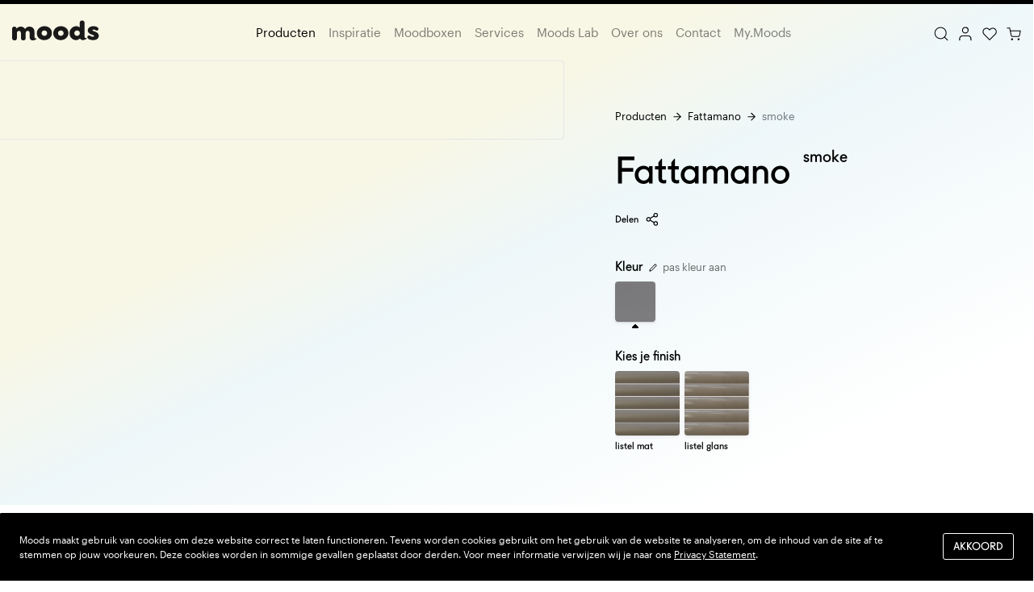

--- FILE ---
content_type: text/html; charset=UTF-8
request_url: https://www.moods-concepts.nl/producten/fattamano/smoke-162-03
body_size: 15544
content:
<!DOCTYPE html>
<html lang="nl">
    <head>
                    <!-- Google Tag Manager -->
            <script>(function(w,d,s,l,i){w[l]=w[l]||[];w[l].push({'gtm.start':
                new Date().getTime(),event:'gtm.js'});var f=d.getElementsByTagName(s)[0],
                j=d.createElement(s),dl=l!='dataLayer'?'&l='+l:'';j.async=true;j.src=
                'https://www.googletagmanager.com/gtm.js?id='+i+dl;f.parentNode.insertBefore(j,f);
                })(window,document,'script','dataLayer','GTM-WWC3Q8W');</script>
            <!-- End Google Tag Manager -->
        
        <meta charset="utf-8">
        <meta http-equiv="X-UA-Compatible" content="IE=edge">
        <meta name="viewport" content="width=device-width, initial-scale=1">
        
        <title>smoke</title>
        <meta name="description" content="smoke">
        
        <meta name="robots" content="index,follow" />
        <meta name="revisit-after" content="1 days" />
        
                
        <link rel="apple-touch-icon" sizes="180x180" href="https://www.moods-concepts.nl/apple-touch-icon.png">
        <link rel="icon" type="image/png" sizes="32x32" href="https://www.moods-concepts.nl/favicon-32x32.png">
        <link rel="icon" type="image/png" sizes="16x16" href="https://www.moods-concepts.nl/favicon-16x16.png">
        <link rel="manifest" href="https://www.moods-concepts.nl/site.webmanifest">
        <link rel="mask-icon" href="https://www.moods-concepts.nl/safari-pinned-tab.svg" color="#222222">
        <meta name="msapplication-TileColor" content="#ffffff">
        <meta name="theme-color" content="#ffffff">
        
        <meta property="og:title" content="smoke" />
        <meta property="og:description" content="smoke" />
        <meta property="og:type" content="website" />
        <meta property="og:url" content="http://www.moods-concepts.nl/producten/fattamano/smoke-162-03" />
        <meta property="og:image" content="https://www.moods-concepts.nl/images/logo-social.jpg" />
        <meta property="og:site_name" content="Moods" />
        <meta property="og:locale" content="nl_NL" />
        
        <meta name="twitter:card" content="smoke">
        <meta name="twitter:title" content="smoke">
        <meta name="twitter:description" content="smoke">
        <meta name="twitter:image" content="https://www.moods-concepts.nl/images/logo-social.jpg">
        
        <!-- CSRF Token -->
        <meta name="csrf-token" content="cL25GZRklOjl3DnzvHpHEebVfrQQiKGMu2EfRx0Z">
        
        <!-- Styles -->
        <link href="/dist/css/app.css?id=ee71c5e83611145ae35f" rel="stylesheet">
        
        <!-- Send in Blue -->
        <link rel="stylesheet" href="https://assets.sendinblue.com/component/form/2ef8d8058c0694a305b0.css">
        <link rel="stylesheet" href="https://assets.sendinblue.com/component/clickable/b056d6397f4ba3108595.css">
        <link rel="stylesheet" href="https://assets.sendinblue.com/component/progress-indicator/f86d65a4a9331c5e2851.css">
        <link rel="stylesheet" href="https://sibforms.com/forms/end-form/build/sib-styles.css">

    </head>
    <body class="preload">
        
                    <!-- Google Tag Manager (noscript) -->
            <noscript><iframe src="https://www.googletagmanager.com/ns.html?id=GTM-WWC3Q8W"
            height="0" width="0" style="display:none;visibility:hidden"></iframe></noscript>
            <!-- End Google Tag Manager (noscript) -->
        
        <div id="app">

            
                <nav class="navbar navbar--main navbar-expand-md py-3 px-md-0">
    <div class="container justify-content-start justify-content-md-between">

        <div class="menu-toggle d-md-none">
            <input type="checkbox" data-action="menu-toggle">
            <span class="bar"></span>
            <span class="bar"></span>
            <span class="bar"></span>

            <div class="menu__content m-0">
                <form @submit.prevent="search">

                    <input type="hidden" name="_token" value="cL25GZRklOjl3DnzvHpHEebVfrQQiKGMu2EfRx0Z">

                    <div class="input-group mb-3">
                        <div class="input-group-prepend">
                            <span class="input-group-text border-0 rounded-0" id="search">
                                <svg width="16" height="16" viewBox="0 0 18 18" fill="none">
                                    <path d="M8.10988 15.2198C12.0366 15.2198 15.2198 12.0366 15.2198 8.10988C15.2198 4.1832 12.0366 1 8.10988 1C4.1832 1 1 4.1832 1 8.10988C1 12.0366 4.1832 15.2198 8.10988 15.2198Z" stroke="#929292" stroke-linecap="round" stroke-linejoin="round"/>
                                    <path d="M16.9992 16.9973L13.1328 13.1309" stroke="#929292" stroke-linecap="round" stroke-linejoin="round"/>
                                </svg>     
                            </span>
                        </div>
                        <input type="search" name="search" pattern=".{3,}" required title="Gebruik minimaal 3 karakters" class="form-control border-0 rounded-0 pl-0" placeholder="Zoek naar producten" aria-label="Zoeken" aria-describedby="search">
                    </div>
                </form>

                <div class="row no-gutters flex-row flex-nowrap v-scroll scroll">

                                                                    <div class="col px-2">
                            <a href="https://www.moods-concepts.nl/inspiratie/new-authentic" class="btn btn--category" title="New Authentic" style="background: linear-gradient(150deg, rgba(243, 232, 207, 1) 18%, rgba(250, 239, 247, 1) 45%, rgba(244, 235, 221, 1) 71%, rgba(255, 255, 255, 1) 80%);">New Authentic</a>
                        </div>
                                                                    <div class="col px-2">
                            <a href="https://www.moods-concepts.nl/inspiratie/urban-modernism" class="btn btn--category" title="Urban Modernism" style="background: linear-gradient(150deg, rgba(243, 232, 207, 1) 18%, rgba(250, 239, 247, 1) 45%, rgba(244, 235, 221, 1) 71%, rgba(255, 255, 255, 1) 80%);">Urban Modernism</a>
                        </div>
                                                                    <div class="col px-2">
                            <a href="https://www.moods-concepts.nl/inspiratie/optimal-minimalism" class="btn btn--category" title="Optimal Minimalism" style="background: linear-gradient(150deg, rgba(248, 244, 242, 1) 20%, rgba(252, 252, 252, 1) 40%, rgba(250, 250, 250, 1) 70%, rgba(243, 246, 255, 1) 90%);">Optimal Minimalism</a>
                        </div>
                                                                    <div class="col px-2">
                            <a href="https://www.moods-concepts.nl/inspiratie/creative-wonderland" class="btn btn--category" title="Creative Wonderland" style="background: linear-gradient(150deg, rgba(243, 232, 207, 1) 18%, rgba(250, 239, 247, 1) 45%, rgba(245, 235, 221, 1) 71%, rgba(255, 255, 255, 1) 80%);">Creative Wonderland</a>
                        </div>
                                                                    <div class="col px-2">
                            <a href="https://www.moods-concepts.nl/inspiratie/brutalism" class="btn btn--category" title="Brutalism" style="background: linear-gradient(150deg, rgba(243, 232, 207, 1) 18%, rgba(250, 239, 247, 1) 45%, rgba(244, 235, 221, 1) 71%, rgba(255, 255, 255, 1) 80%);">Brutalism</a>
                        </div>
                                                                    <div class="col px-2">
                            <a href="https://www.moods-concepts.nl/inspiratie/metropolitan" class="btn btn--category" title="Metropolitan" style="background: linear-gradient(150deg, rgba(243, 232, 207, 1) 18%, rgba(250, 239, 247, 1) 45%, rgba(245, 235, 221, 1) 71%, rgba(255, 255, 255, 1) 80%);">Metropolitan</a>
                        </div>
                                                                    <div class="col px-2">
                            <a href="https://www.moods-concepts.nl/inspiratie/boutique" class="btn btn--category" title="Boutique" style="background: linear-gradient(150deg, rgba(243, 232, 207, 1) 18%, rgba(250, 239, 247, 1) 45%, rgba(244, 235, 221, 1) 71%, rgba(255, 255, 255, 1) 80%);">Boutique</a>
                        </div>
                                                                    <div class="col px-2">
                            <a href="https://www.moods-concepts.nl/inspiratie/minimal-pop" class="btn btn--category" title="Minimal pop" style="background: linear-gradient(150deg, rgba(243, 232, 207, 1) 18%, rgba(250, 239, 247, 1) 45%, rgba(245, 235, 221, 1) 71%, rgba(255, 255, 255, 1) 80%);">Minimal pop</a>
                        </div>
                                                                    <div class="col px-2">
                            <a href="https://www.moods-concepts.nl/inspiratie/earthy" class="btn btn--category" title="Earthy" style="background: linear-gradient(150deg, rgba(243, 232, 207, 1) 18%, rgba(250, 239, 247, 1) 45%, rgba(245, 235, 221, 1) 71%, rgba(255, 255, 255, 1) 80%);">Earthy</a>
                        </div>
                                                                    <div class="col px-2">
                            <a href="https://www.moods-concepts.nl/inspiratie/folklore" class="btn btn--category" title="Folklore" style="background: linear-gradient(150deg, rgba(243, 232, 207, 1) 18%, rgba(250, 239, 247, 1) 45%, rgba(245, 235, 221, 1) 71%, rgba(255, 255, 255, 1) 80%);">Folklore</a>
                        </div>
                                                                    <div class="col px-2">
                            <a href="https://www.moods-concepts.nl/inspiratie/textured" class="btn btn--category" title="Textured" style="background: linear-gradient(150deg, rgba(243, 232, 207, 1) 18%, rgba(250, 239, 247, 1) 45%, rgba(245, 235, 221, 1) 71%, rgba(255, 255, 255, 1) 80%);">Textured</a>
                        </div>
                                                                    <div class="col px-2">
                            <a href="https://www.moods-concepts.nl/inspiratie/pastel-palette" class="btn btn--category" title="Pastel palette" style="background: linear-gradient(150deg, rgba(243, 232, 207, 1) 18%, rgba(250, 239, 247, 1) 45%, rgba(245, 235, 221, 1) 71%, rgba(255, 255, 255, 1) 80%);">Pastel palette</a>
                        </div>
                                                                    <div class="col px-2">
                            <a href="https://www.moods-concepts.nl/inspiratie/moody-and-earthy" class="btn btn--category" title="Moody and Earthy" style="background: linear-gradient(150deg, rgba(243, 232, 207, 1) 18%, rgba(250, 239, 247, 1) 45%, rgba(244, 235, 221, 1) 71%, rgba(255, 255, 255, 1) 80%);">Moody and Earthy</a>
                        </div>
                                                                    <div class="col px-2">
                            <a href="https://www.moods-concepts.nl/inspiratie/refined-discord" class="btn btn--category" title="Refined discord" style="background: linear-gradient(150deg, rgba(243, 232, 207, 1) 18%, rgba(250, 239, 247, 1) 45%, rgba(244, 235, 221, 1) 71%, rgba(255, 255, 255, 1) 80%);">Refined discord</a>
                        </div>
                                    
                </div> 

                <ul class="list-unstyled mx-5 my-5">
                    <li>
                        <a href="https://www.moods-concepts.nl/producten" title="Producten">Producten</a>
                    </li>
                    <li class="mt-4">
                        <a href="https://www.moods-concepts.nl/inspiratie" title="Inspiratie">Inspiratie</a>
                    </li>
                    <li class="mt-4">
                        <a href="https://www.moods-concepts.nl/moodboxen" title="Moodboxen">Moodboxen</a>
                    </li>
                    <li class="mt-4">
                        <a href="https://www.moods-concepts.nl/services" title="Services">Services</a>
                    </li>
                    <li class="mt-4">
                        <a href="https://www.moods-concepts.nl/moods-lab" title="Moods Lab">Moods Lab</a>
                    </li>
                    <li class="mt-4">
                        <a href="https://www.moods-concepts.nl/over-ons" title="Over ons">Over ons</a>
                    </li>
              
                    <li class="mt-4">
                        <a href="https://www.moods-concepts.nl/contact" title="Contact">Contact</a>
                    </li>
                    <li class="mt-4">
                        <a href="https://www.moods-concepts.nl/my-moods" title="My.Moods">My.Moods</a>
                    </li>
                    <!-- <li class="mt-4">
                        <a href="https://my.moods-concepts.nl/login" title="B2B">B2B</a>
                    </li> -->
                    <li class="mt-4">
                        <a href="https://www.moods-concepts.nl/veelgestelde-vragen" title="Veelgestelde vragen">Veelgestelde vragen</a>
                    </li>
                </ul>
            </div>
        </div>

        <a class="navbar-brand d-flex ml-3 ml-md-0 pt-0" href="https://www.moods-concepts.nl" title="Moods">
            <img src="/images/moods.svg" width="108" alt="Moods">
        </a>

         
            <div class="mx-auto d-none d-md-flex">
                <ul class="navbar-nav">
                    <li class="nav-item  active">
                        <a class="nav-link" href="https://www.moods-concepts.nl/producten" title="Producten">Producten</a>
                    </li>
                    <li class="nav-item ">
                        <a class="nav-link" href="https://www.moods-concepts.nl/inspiratie" title="Inspiratie">Inspiratie</a>
                    </li>
                    <li class="nav-item ">
                        <a class="nav-link" href="https://www.moods-concepts.nl/moodboxen" title="Moodboxen">Moodboxen</a>
                    </li>
                    <li class="nav-item ">
                        <a class="nav-link" href="https://www.moods-concepts.nl/services" title="Services">Services</a>
                    </li>
                    <li class="nav-item ">
                        <a class="nav-link" href="https://www.moods-concepts.nl/moods-lab" title="Moods Lab">Moods Lab</a>
                    </li>
                    <li class="nav-item ">
                        <a class="nav-link" href="https://www.moods-concepts.nl/over-ons" title="Over ons">Over ons</a>
                    </li>
          
                    <li class="nav-item ">
                        <a class="nav-link" href="https://www.moods-concepts.nl/contact" title="Contact">Contact</a>
                    </li>
                    <li class="nav-item ">
                        <a class="nav-link" href="https://www.moods-concepts.nl/my-moods" title="My.Moods">My.Moods</a>
                    </li>
                    <!-- <li class="nav-item">
                        <a class="nav-link" href="https://my.moods-concepts.nl/login" title="B2B">B2B</a>
                    </li> -->
                </ul>
            </div>
            <ul class="list-inline mb-0 ml-auto ml-md-0">
                <li class="list-inline-item d-none d-md-inline-block">
                    <a href="javascript:void(0)" data-action="toggle-search" title="Zoeken">
                        <span data-toggle="tooltip" data-placement="bottom" title="Zoek naar producten, inspiratie" data-offset="0,8">
                            <svg class="svg-size--2" viewBox="0 0 20 21" fill="none">
                                <path d="M9.08258 17.4646C13.5767 17.4646 17.2198 13.8221 17.2198 9.32897C17.2198 4.8358 13.5767 1.19336 9.08258 1.19336C4.58849 1.19336 0.945312 4.8358 0.945312 9.32897C0.945312 13.8221 4.58849 17.4646 9.08258 17.4646Z" stroke="black" stroke-width="1.2" stroke-linecap="round" stroke-linejoin="round"/>
                                <path d="M19.2566 19.4989L14.832 15.0752" stroke="black" stroke-width="1.2" stroke-linecap="round" stroke-linejoin="round"/>
                            </svg>
                        </span>
                    </a>  
                </li>
                <li class="list-inline-item">
                    <a href="https://my.moods-concepts.nl/login" target="_blank" data-toggle="tooltip" data-placement="bottom" title="Login My.Moods" data-offset="0,8">
                        <svg class="svg-size--2" viewBox="0 0 17 19" fill="none">
                            <path d="M15.8046 17.6532V15.803C15.8046 14.8215 15.4146 13.8803 14.7205 13.1864C14.0264 12.4924 13.085 12.1025 12.1034 12.1025H4.70114C3.71954 12.1025 2.77814 12.4924 2.08404 13.1864C1.38994 13.8803 1 14.8215 1 15.803V17.6532" stroke="black" stroke-width="1.2" stroke-linecap="round" stroke-linejoin="round"/>
                            <path d="M8.4043 8.40084C10.4484 8.40084 12.1055 6.74411 12.1055 4.70042C12.1055 2.65673 10.4484 1 8.4043 1C6.3602 1 4.70312 2.65673 4.70312 4.70042C4.70312 6.74411 6.3602 8.40084 8.4043 8.40084Z" stroke="black" stroke-width="1.2" stroke-linecap="round" stroke-linejoin="round"/>
                        </svg>
                    </a>    
                </li>
                <li class="list-inline-item">
                    <a class="position-relative" href="https://www.moods-concepts.nl/verlanglijstje" data-toggle="tooltip" data-placement="bottom" title="Verlanglijstje" data-offset="0,8">
                        <svg class="svg-size--2" viewBox="0 0 20 18" fill="none">
                            <path d="M17.7585 2.61289C17.3138 2.16285 16.7857 1.80586 16.2046 1.56229C15.6234 1.31872 15.0005 1.19336 14.3714 1.19336C13.7423 1.19336 13.1193 1.31872 12.5382 1.56229C11.957 1.80586 11.4289 2.16285 10.9842 2.61289L10.0612 3.54642L9.13825 2.61289C8.23992 1.70428 7.02153 1.19383 5.7511 1.19383C4.48067 1.19383 3.26227 1.70428 2.36394 2.61289C1.46561 3.52149 0.960938 4.75382 0.960938 6.03879C0.960937 7.32375 1.46561 8.55608 2.36394 9.46469L3.28692 10.3982L10.0612 17.25L16.8355 10.3982L17.7585 9.46469C18.2035 9.01487 18.5564 8.48079 18.7972 7.89296C19.038 7.30513 19.162 6.67508 19.162 6.03879C19.162 5.40249 19.038 4.77244 18.7972 4.18461C18.5564 3.59678 18.2035 3.0627 17.7585 2.61289V2.61289Z" stroke="black" stroke-width="1.2" stroke-linecap="round" stroke-linejoin="round"/>
                        </svg> 

                        <span class="badge--small fadeInOut animated slow infinite" v-if="!$root.checkObjectLength(wishlistItems)"></span>
                    </a>    
                </li>
                <li class="list-inline-item">
                    <a class="position-relative" href="javascript:void(0)" data-toggle="modal" data-target="#cart__modal" title="Winkelwagen">
                        <span data-toggle="tooltip" data-placement="bottom" title="Winkelwagen" data-offset="0,8">
                            <svg class="svg-size--2" viewBox="0 0 21 19" fill="none">
                                <path d="M7.91992 18.1273C8.39778 18.1273 8.78516 17.7621 8.78516 17.3117C8.78516 16.8612 8.39778 16.4961 7.91992 16.4961C7.44207 16.4961 7.05469 16.8612 7.05469 17.3117C7.05469 17.7621 7.44207 18.1273 7.91992 18.1273Z" stroke="black" stroke-width="1.2" stroke-linecap="round" stroke-linejoin="round"/>
                                <path d="M17.4395 18.1273C17.9173 18.1273 18.3047 17.7621 18.3047 17.3117C18.3047 16.8612 17.9173 16.4961 17.4395 16.4961C16.9616 16.4961 16.5742 16.8612 16.5742 17.3117C16.5742 17.7621 16.9616 18.1273 17.4395 18.1273Z" stroke="black" stroke-width="1.2" stroke-linecap="round" stroke-linejoin="round"/>
                                <path d="M1 1H4.46076L6.77947 11.9208C6.85859 12.2963 7.07528 12.6336 7.39163 12.8736C7.70798 13.1137 8.10381 13.2412 8.50985 13.2339H16.9195C17.3255 13.2412 17.7214 13.1137 18.0377 12.8736C18.3541 12.6336 18.5708 12.2963 18.6499 11.9208L20.0342 5.07795H5.32595" stroke="black" stroke-width="1.2" stroke-linecap="round" stroke-linejoin="round"/>
                            </svg>
                        </span>

                        <span class="badge--small fadeInOut animated slow infinite" v-if="!$root.checkObjectLength(cartContents.items)"></span>
                    </a>
                </li>
            </ul>
        
    </div>
</nav>
            
            
<div id="cart">
    <section class="header bg-gradient--1">
        <div class="container">
            <div class="row pb-3 pb-sm-5">
                <div class="col-md-6 col-xl-7 pr-md-5">

                    <nav aria-label="breadcrumb" class="d-md-none">
                        <ol class="breadcrumb">
                            <li class="breadcrumb-item"><a href="https://www.moods-concepts.nl/producten" alt="Producten">Producten</a></li>
                            <li class="breadcrumb-item"><a href="https://www.moods-concepts.nl/producten/fattamano" title="Fattamano">Fattamano</a></li>
                            <li class="breadcrumb-item active" aria-current="page">smoke</li>
                        </ol>
                    </nav>

                    <div class="d-md-none align-content-start">
                        <h1>
                            <span class="d-block mb-2">Fattamano</span>
                            <span class="d-block">smoke</span>
                        </h1>
                    </div>

                                            <div class="carousel mx-0">
                            <div class="p-4 py-lg-5">
                                <div class="d-flex flex-column mx-xl-5">
                                                                    </div>
                            </div>
                        </div>

                    
                </div>
                <div class="col-md-6 col-xl-5 mt-md-3 mt-lg-5">
                    <div>
                        <nav aria-label="breadcrumb" class="d-none d-md-block">
                            <ol class="breadcrumb">
                                <li class="breadcrumb-item"><a href="https://www.moods-concepts.nl/producten" title="Producten">Producten</a></li>
                                <li class="breadcrumb-item"><a href="https://www.moods-concepts.nl/producten/fattamano" title="Fattamano">Fattamano</a></li>
                                <li class="breadcrumb-item active" aria-current="page">smoke</li>
                            </ol>
                        </nav>

                        <div class="d-none d-md-flex align-content-start">
                            <h1 class="d-flex mr-3">
                                <span class="mr-3 d-block">Fattamano</span>
                                <span class="text-nowrap d-block">smoke</span>
                            </h1>
                        </div>


                        <ul class="list-unstyled list-inline font--alt text-size--small my-3">
                            <li class="list-inline-item mb-2 text-nowrap">
                                <a href="/cdn-cgi/l/email-protection#56692523343c3335226b10372222373b37383976253b393d33703439322f6b3e2222266c7979212121783b393932257b353938353326222578383a792624393223352233387930372222373b37383979253b393d337b6760647b6665" class="d-flex align-items-center">
                                    Delen
                                    <svg class="svg-size--2 ml-2" viewBox="0 0 15 15" fill="none">
                                        <g clip-path="url(#clip0)">
                                            <path d="M11.0809 4.92348C12.1007 4.92348 12.9274 4.09677 12.9274 3.07698C12.9274 2.05718 12.1007 1.23047 11.0809 1.23047C10.0611 1.23047 9.23438 2.05718 9.23438 3.07698C9.23438 4.09677 10.0611 4.92348 11.0809 4.92348Z" stroke="black" stroke-linecap="round" stroke-linejoin="round"/>
                                            <path d="M3.69416 9.23208C4.71396 9.23208 5.54067 8.40537 5.54067 7.38557C5.54067 6.36577 4.71396 5.53906 3.69416 5.53906C2.67437 5.53906 1.84766 6.36577 1.84766 7.38557C1.84766 8.40537 2.67437 9.23208 3.69416 9.23208Z" stroke="black" stroke-linecap="round" stroke-linejoin="round"/>
                                            <path d="M11.0809 13.5407C12.1007 13.5407 12.9274 12.714 12.9274 11.6942C12.9274 10.6744 12.1007 9.84766 11.0809 9.84766C10.0611 9.84766 9.23438 10.6744 9.23438 11.6942C9.23438 12.714 10.0611 13.5407 11.0809 13.5407Z" stroke="black" stroke-linecap="round" stroke-linejoin="round"/>
                                            <path d="M5.28516 8.31543L9.48904 10.7651" stroke="black" stroke-linecap="round" stroke-linejoin="round"/>
                                            <path d="M9.48288 4.00684L5.28516 6.45654" stroke="black" stroke-linecap="round" stroke-linejoin="round"/>
                                        </g>
                                        <defs>
                                            <clipPath id="clip0">
                                                <rect width="14.7721" height="14.7721" fill="white"/>
                                            </clipPath>
                                        </defs>
                                    </svg>

                                </a>
                            </li>
                            <li class="list-inline-item mb-2 text-nowrap">

                                                            </li>
                        </ul>

                        <div class="product-list py-3 mr-lg-0 pl-3 pl-lg-0">
                            <div class="d-flex align-items-center">
                                <h6 class="title--small mb-0">Kleur</h6>
                                <div class="text--small ml-2 mr-3 mr-lg-0">
                                    <a class="text-color--light" href="https://www.moods-concepts.nl/producten/fattamano">
                                        <svg class="mr-1" width="10" height="10" viewBox="0 0 10 10" fill="none">
                                            <path d="M7.08301 1.25045C7.19244 1.14102 7.32236 1.05421 7.46534 0.994982C7.60833 0.935756 7.76158 0.905273 7.91634 0.905273C8.07111 0.905273 8.22435 0.935756 8.36734 0.994982C8.51032 1.05421 8.64024 1.14102 8.74967 1.25045C8.85911 1.35989 8.94592 1.4898 9.00514 1.63279C9.06437 1.77577 9.09485 1.92902 9.09485 2.08378C9.09485 2.23855 9.06437 2.3918 9.00514 2.53478C8.94592 2.67776 8.85911 2.80768 8.74967 2.91712L3.12467 8.54212L0.833008 9.16712L1.45801 6.87545L7.08301 1.25045Z" stroke="black" stroke-linecap="round" stroke-linejoin="round"/>
                                        </svg>
                                        pas kleur aan
                                    </a>
                                </div>
                            </div>

                            <div class="d-flex mt-2">
                                <div class="product-list__item--small product-list__option mr-3">
                                    <label class="mb-0">
                                        <input type="radio" name="color" class="d-none" checked>
                                                                                    <div class="position-relative">
                                                <v-lazy-image
                                                    src="https://moods-concepts.ams3.cdn.digitaloceanspaces.com/menu_library/GAH03_F1.jpg"
                                                    class="img-fluid shadow-sm"
                                                    alt="smoke"
                                                >
                                                </v-lazy-image>
                                                <span></span>
                                            </div>
                                                                                <span></span>
                                    </label>
                                </div>
                            </div>

                        </div>

                        <div class="product-list mt-3 mr-lg-0 py-3 py-lg-0 pl-3 pl-lg-0">
                            <h6 class="title--small mb-0 mt-2">Kies je finish</h6>

                            <div class="v-scroll d-flex flex-lg-wrap mt-2 mr-lg-n3">

                                                                    <div class="product-list__item--large product-list__option mb-md-3 mr-3">
                                        <label class="mb-0 d-block">
                                            <input type="radio" name="finish" class="d-none" >
                                            <span></span>
                                            <a href="https://www.moods-concepts.nl/producten/fattamano/smoke-162-03?finish=695" class="">
                                                <div class="position-relative">
                                                    <v-lazy-image
                                                        src="https://moods-concepts.ams3.cdn.digitaloceanspaces.com/menu_library/GAH0323_F2.jpg"
                                                        class="img-fluid shadow-sm"
                                                        alt="Fattamano GAH.03.23 listel mat | wandtegel"
                                                    >
                                                    </v-lazy-image>
                                                    <span></span>
                                                    <div class="mt-1 text-nowrap title">listel mat</div>
                                                </div>
                                            </a>
                                        </label>
                                    </div>
                                                                    <div class="product-list__item--large product-list__option mb-md-3 mr-3">
                                        <label class="mb-0 d-block">
                                            <input type="radio" name="finish" class="d-none" >
                                            <span></span>
                                            <a href="https://www.moods-concepts.nl/producten/fattamano/smoke-162-03?finish=696" class="">
                                                <div class="position-relative">
                                                    <v-lazy-image
                                                        src="https://moods-concepts.ams3.cdn.digitaloceanspaces.com/menu_library/GAH0324_F2.jpg"
                                                        class="img-fluid shadow-sm"
                                                        alt="Fattamano GAH.03.24 listel glans | wandtegel"
                                                    >
                                                    </v-lazy-image>
                                                    <span></span>
                                                    <div class="mt-1 text-nowrap title">listel glans</div>
                                                </div>
                                            </a>
                                        </label>
                                    </div>
                                
                            </div>
                        </div>

                        <div class="mx-3 mx-lg-0">
                                                </div>
                    </div>

                </div>
            </div>
        </div>
    </section>

            <section class="pt-5 pb-0 section--padding d-none d-md-block">
            <div class="container">
                <div class="row">
                    <div class="col-md-3">
                        <h2 class="mb-3">Finish</h2>
                        <p>
                            Een tegel kan verschillende afwerkingen hebben, de finish genaamd. Deze zegt waar je de tegel kunt toepassen, welke oppervlaktestructuur deze heeft en wat de uitstraling is.
                        </p>
                    </div>

                    <div class="col-md-9">

                        <div class="row d-none d-md-flex finishes">
                                                            <div class="col-12 col-md-4 col-lg-3 px-2 mb-3">
                                    <Product
                                        :index="79200"
                                        title="listel mat | wandtegel"
                                        subtitle="GAH.03.23 | Fattamano | smoke"
                                        :sizes="[&quot;5 X 32 CM&quot;]"
                                        finish-info="matte 3D tegel in uni kleur"
                                        url="https://www.moods-concepts.nl/producten/fattamano/smoke-162-03?finish=695"
                                        image-src="https://moods-concepts.ams3.cdn.digitaloceanspaces.com/menu_library/GAH0323_F2.jpg"
                                        sample=""
                                        :sample-count="sampleCount"
                                    >
                                    </Product>
                                </div>
                                                            <div class="col-12 col-md-4 col-lg-3 px-2 mb-3">
                                    <Product
                                        :index="79204"
                                        title="listel glans | wandtegel"
                                        subtitle="GAH.03.24 | Fattamano | smoke"
                                        :sizes="[&quot;5 X 32 CM&quot;]"
                                        finish-info="glanzende 3D tegel in uni kleur"
                                        url="https://www.moods-concepts.nl/producten/fattamano/smoke-162-03?finish=696"
                                        image-src="https://moods-concepts.ams3.cdn.digitaloceanspaces.com/menu_library/GAH0324_F2.jpg"
                                        sample=""
                                        :sample-count="sampleCount"
                                    >
                                    </Product>
                                </div>
                                                    </div>
                    </div>
                </div>
            </div>
        </section>
    
    <section class="pt-5 pb-0 section--padding--small">
        <div class="container">
            <div class="row">
                <div class="col-lg-3">
                    <h2 class="mb-3">Serie informatie</h2>
                    <p>
                        Elke tegelserie bestaat uit een reeks formaten, kleuren en afwerkingen. De ‘V’ geeft de kleurvariatie tussen de tegels in een doos aan, de ‘R’ de anti-slipwaarde en ‘NR’ betekent dat de randen van de tegel niet recht aflopen. De aanduiding MWA of MWP zegt dat er maatwerkmogelijkheden zijn qua <u>a</u>fmeting of <u>p</u>rint.
                    </p>

                    <div class="d-none d-md-block">

                        
                       

                                            </div>

                </div>

                <div class="col-lg-9">
                    <div class="row">
                        <div class="col-12 mb-md-5">
                            <div class="mt-22">
                                Afmetingen
                            </div>
                        </div>

                                                    <div class="col-12">
                                <div class="row sizes-overview">
                                    <div class="col col-md-8">
                                        <div class="row mb-4 d-none d-md-flex">
                                            <div class="col-1" class="pb-4"></div>
                                            <div class="col-3 col-xl-3" class="pb-4"><strong>Maat B x L</strong></div>
                                            <div class="col">
                                                <div class="row">
                                                    <div class="col-3"><strong>Finish</strong></div>
                                                    <div class="col-4"><strong>Extra</strong></div>
                                                    <div class="col-5"><strong>Kleurbeschikbaarheid</strong></div>
                                                </div>
                                            </div>
                                        </div>

                                                                                    <div class="row py-3">
                                                <div class="col-12 col-md-1 d-none d-md-block">22</div>
                                                <div class="col-12 col-md-3">
                                                    <div class="row mb-2 mb-md-2">
                                                        <div class="col-6 d-md-none">
                                                            Maat B x L cm:
                                                        </div>
                                                        <div class="col">5 x 31,5 cm (nr)</div>
                                                    </div>
                                                </div>

                                                <div class="col">

                                                                                                            <div class="row mt-2 mt-md-0">
                                                            <div class="col-md-3">
                                                                <div class="row">
                                                                    <div class="col-6 d-md-none">
                                                                        Finish
                                                                    </div>
                                                                    <div class="col">listel mat</div>
                                                                </div>
                                                            </div>
                                                            <div class="col-md-4">
                                                                <div class="row">
                                                                    <div class="col-6 d-md-none">
                                                                        Extra
                                                                    </div>
                                                                    <div class="col">V2</div>
                                                                </div>
                                                            </div>
                                                            <div class="col-md-5">
                                                                <div class="row">
                                                                    <div class="col-6 d-md-none">
                                                                        Kleurbeschikbaarheid
                                                                    </div>
                                                                    <div class="col">
                                                                        <ul class="mb-0 list-inline list-colors">
                                                                                                                                                            <li class="list-inline-item">
                                                                                     <div class="list-color__item" style="background:#d6d7d5;" data-toggle="tooltip" data-placement="bottom" title="white" data-offset="0,4"></div>
                                                                                </li>
                                                                                                                                                            <li class="list-inline-item">
                                                                                     <div class="list-color__item" style="background:#cbcccb;" data-toggle="tooltip" data-placement="bottom" title="harbour grey" data-offset="0,4"></div>
                                                                                </li>
                                                                                                                                                            <li class="list-inline-item">
                                                                                     <div class="list-color__item" style="background:#878888;" data-toggle="tooltip" data-placement="bottom" title="smoke" data-offset="0,4"></div>
                                                                                </li>
                                                                                                                                                            <li class="list-inline-item">
                                                                                     <div class="list-color__item" style="background:#343333;" data-toggle="tooltip" data-placement="bottom" title="night" data-offset="0,4"></div>
                                                                                </li>
                                                                                                                                                            <li class="list-inline-item">
                                                                                     <div class="list-color__item" style="background:#d0a86c;" data-toggle="tooltip" data-placement="bottom" title="ochra" data-offset="0,4"></div>
                                                                                </li>
                                                                                                                                                            <li class="list-inline-item">
                                                                                     <div class="list-color__item" style="background:#a9566b;" data-toggle="tooltip" data-placement="bottom" title="dusty rose" data-offset="0,4"></div>
                                                                                </li>
                                                                                                                                                            <li class="list-inline-item">
                                                                                     <div class="list-color__item" style="background:#7e4b38;" data-toggle="tooltip" data-placement="bottom" title="maroon" data-offset="0,4"></div>
                                                                                </li>
                                                                                                                                                            <li class="list-inline-item">
                                                                                     <div class="list-color__item" style="background:#a4a795;" data-toggle="tooltip" data-placement="bottom" title="sage" data-offset="0,4"></div>
                                                                                </li>
                                                                                                                                                            <li class="list-inline-item">
                                                                                     <div class="list-color__item" style="background:#505344;" data-toggle="tooltip" data-placement="bottom" title="pine" data-offset="0,4"></div>
                                                                                </li>
                                                                                                                                                            <li class="list-inline-item">
                                                                                     <div class="list-color__item" style="background:#5d7489;" data-toggle="tooltip" data-placement="bottom" title="indigo" data-offset="0,4"></div>
                                                                                </li>
                                                                                                                                                    </ul>
                                                                    </div>
                                                                </div>

                                                            </div>
                                                        </div>
                                                                                                            <div class="row mt-2 mt-md-0">
                                                            <div class="col-md-3">
                                                                <div class="row">
                                                                    <div class="col-6 d-md-none">
                                                                        Finish
                                                                    </div>
                                                                    <div class="col">listel glans</div>
                                                                </div>
                                                            </div>
                                                            <div class="col-md-4">
                                                                <div class="row">
                                                                    <div class="col-6 d-md-none">
                                                                        Extra
                                                                    </div>
                                                                    <div class="col">V2</div>
                                                                </div>
                                                            </div>
                                                            <div class="col-md-5">
                                                                <div class="row">
                                                                    <div class="col-6 d-md-none">
                                                                        Kleurbeschikbaarheid
                                                                    </div>
                                                                    <div class="col">
                                                                        <ul class="mb-0 list-inline list-colors">
                                                                                                                                                            <li class="list-inline-item">
                                                                                     <div class="list-color__item" style="background:#d6d7d5;" data-toggle="tooltip" data-placement="bottom" title="white" data-offset="0,4"></div>
                                                                                </li>
                                                                                                                                                            <li class="list-inline-item">
                                                                                     <div class="list-color__item" style="background:#cbcccb;" data-toggle="tooltip" data-placement="bottom" title="harbour grey" data-offset="0,4"></div>
                                                                                </li>
                                                                                                                                                            <li class="list-inline-item">
                                                                                     <div class="list-color__item" style="background:#878888;" data-toggle="tooltip" data-placement="bottom" title="smoke" data-offset="0,4"></div>
                                                                                </li>
                                                                                                                                                            <li class="list-inline-item">
                                                                                     <div class="list-color__item" style="background:#343333;" data-toggle="tooltip" data-placement="bottom" title="night" data-offset="0,4"></div>
                                                                                </li>
                                                                                                                                                            <li class="list-inline-item">
                                                                                     <div class="list-color__item" style="background:#d0a86c;" data-toggle="tooltip" data-placement="bottom" title="ochra" data-offset="0,4"></div>
                                                                                </li>
                                                                                                                                                            <li class="list-inline-item">
                                                                                     <div class="list-color__item" style="background:#a9566b;" data-toggle="tooltip" data-placement="bottom" title="dusty rose" data-offset="0,4"></div>
                                                                                </li>
                                                                                                                                                            <li class="list-inline-item">
                                                                                     <div class="list-color__item" style="background:#7e4b38;" data-toggle="tooltip" data-placement="bottom" title="maroon" data-offset="0,4"></div>
                                                                                </li>
                                                                                                                                                            <li class="list-inline-item">
                                                                                     <div class="list-color__item" style="background:#a4a795;" data-toggle="tooltip" data-placement="bottom" title="sage" data-offset="0,4"></div>
                                                                                </li>
                                                                                                                                                            <li class="list-inline-item">
                                                                                     <div class="list-color__item" style="background:#505344;" data-toggle="tooltip" data-placement="bottom" title="pine" data-offset="0,4"></div>
                                                                                </li>
                                                                                                                                                            <li class="list-inline-item">
                                                                                     <div class="list-color__item" style="background:#5d7489;" data-toggle="tooltip" data-placement="bottom" title="indigo" data-offset="0,4"></div>
                                                                                </li>
                                                                                                                                                    </ul>
                                                                    </div>
                                                                </div>

                                                            </div>
                                                        </div>
                                                    
                                                </div>

                                            </div>
                                        
                                    </div>
                                    <div class="col-4 d-none d-md-block">
                                        <strong class="d-block mb-4 pb-3">Tegels</strong>
                                                                                    <div class="position-relative">
                                                <v-lazy-image
                                                    src="https://moods-concepts.ams3.cdn.digitaloceanspaces.com/menu_library/GAH_G2.svg"
                                                    class="img-fluid fade"
                                                    alt="maten"
                                                >
                                                </v-lazy-image>
                                                <span></span>
                                            </div>

                                                                            </div>
                                </div>
                            </div>

                        
                        
                        
                        
                    </div>

                </div>

            </div>
        </div>
    </section>


    

            <section class="bg-gradient--3 mt-4">
    <div class="container">
        <div class="row">
            <div class="col-12">

                <h3 class="mb-5 mt-5 text-sm-center">En wat vind je van deze?</h3>
                
                <div class="row flex-row flex-nowrap v-scroll pb-4 scroll">

                    
                        <div class="col-12 col-lg-3">

                            <Product
                                :index="0"
                                title="Vernici"
                                subtitle="14 kleuren |  1 afmeting | 1 finish"
                                :content="&quot;A unique color palette created specifically upon the latest trends within interior design and wall coverings. &quot;"
                                url="https://www.moods-concepts.nl/producten/vernici"
                                image-src="https://moods-concepts.ams3.cdn.digitaloceanspaces.com/menu_library/GAA_C0.jpg"
                                :sample-count="sampleCount"
                            >
                            </Product>
                        </div>
                        
                    
                        <div class="col-12 col-lg-3">

                            <Product
                                :index="1"
                                title="Hexa mosaic mix"
                                subtitle="6 kleuren |  1 afmeting | 1 finish"
                                :content="&quot;A hexa shape mosaic with an innovative texture creating a unique 3D effect. For wall and floor.&quot;"
                                url="https://www.moods-concepts.nl/producten/hexa-mosaic-mix"
                                image-src="https://moods-concepts.ams3.cdn.digitaloceanspaces.com/menu_library/FBF_C0.jpg"
                                :sample-count="sampleCount"
                            >
                            </Product>
                        </div>
                        
                    
                        <div class="col-12 col-lg-3">

                            <Product
                                :index="2"
                                title="Hexa wall"
                                subtitle="5 kleuren |  1 afmeting | 1 finish"
                                :content="&quot;Hexa shaped wall tiles. Through the bumpy surface and the glossy finish, it creates a playful reflection on your wall.&quot;"
                                url="https://www.moods-concepts.nl/producten/hexa-wall"
                                image-src="https://moods-concepts.ams3.cdn.digitaloceanspaces.com/menu_library/FAY_C0.jpg"
                                :sample-count="sampleCount"
                            >
                            </Product>
                        </div>
                        
                    
                        <div class="col-12 col-lg-3">

                            <Product
                                :index="3"
                                title="Poitiers"
                                subtitle="8 kleuren |  1 afmeting | 2 finishes"
                                :content="&quot;Combining a handcrafted look with a shine evocative of traditional glazed ceramic tiles. A collection perfect for settings of all kinds, thanks to its handcrafted appeal and intercombinability.&quot;"
                                url="https://www.moods-concepts.nl/producten/poitiers"
                                image-src="https://moods-concepts.ams3.cdn.digitaloceanspaces.com/menu_library/RAF_C0.jpg"
                                :sample-count="sampleCount"
                            >
                            </Product>
                        </div>
                        
                    
                </div>  
            </div>
        </div>
    </div>
</section>    
    <div class="modal fade modal-fullscreen" id="product__modal" tabindex="-1" role="dialog" aria-labelledby="product__label" aria-hidden="true">
        <div class="modal-dialog">
            <div class="modal-content">
                <div class="container-fluid px-md-0">
                    <div class="row">
                        <div class="col-md-5 position-relative">
                            <div class="fixed-content d-none d-md-block">
                                                            </div>
                        </div>
                        <div class="col-md-7 d-flex justify-content-center">
                            <div class="py-5 mt-4 flex-grow-1">
                                <button type="button" class="close" data-dismiss="modal" aria-hidden="true">
                                    <svg class="svg-size--3" viewBox="0 0 27 27" fill="none">
                                        <path d="M26 0.499023L1 25.6512" stroke="black" stroke-linecap="round" stroke-linejoin="round"/>
                                        <path d="M1 0.499023L26 25.6512" stroke="black" stroke-linecap="round" stroke-linejoin="round"/>
                                    </svg>
                                </button>

                                <h1 class="text-center mb-5" id="product__label">
                                    smoke
                                </h1>

                                
                                    
                                    <div class="row mb-xl-5 justify-content-md-center">

                                        <div class="col-md-9 col-xl-7 col-xxl-6">

                                            <div class="row mb-5">
                                                <div class="col-12">
                                                    <a href="https://www.moods-concepts.nl/producten/fattamano/smoke-162-03?finish=695">
                                                        <div class="row">
                                                            <div class="col-5 col-md-12">
                                                                <img src="https://moods-concepts.ams3.cdn.digitaloceanspaces.com/menu_library/GAH0323_F2.jpg" class="w-100 shadow-sm rounded mb-3" alt="Fattamano GAH.03.23 listel mat | wandtegel">
                                                            </div>
                                                            <div class="col-7 col-md-12">
                                                                <div class="d-md-flex justify-content-between">
                                                                    <div class="text-color--light text-uppercase text-size--small pr-lg-4 mb-3 mb-md-0">
                                                                        Fattamano GAH.03.23
                                                                        <div class="text-color--medium text-uppercase">
                                                                            listel mat | wandtegel
                                                                        </div>
                                                                    </div>
                                                                </div>
                                                            </div>
                                                        </div>
                                                    </a>
                                                </div>
                                            </div>

                                        </div>

                                    </div>

                                
                                    
                                    <div class="row mb-xl-5 justify-content-md-center">

                                        <div class="col-md-9 col-xl-7 col-xxl-6">

                                            <div class="row mb-5">
                                                <div class="col-12">
                                                    <a href="https://www.moods-concepts.nl/producten/fattamano/smoke-162-03?finish=696">
                                                        <div class="row">
                                                            <div class="col-5 col-md-12">
                                                                <img src="https://moods-concepts.ams3.cdn.digitaloceanspaces.com/menu_library/GAH0324_F2.jpg" class="w-100 shadow-sm rounded mb-3" alt="Fattamano GAH.03.24 listel glans | wandtegel">
                                                            </div>
                                                            <div class="col-7 col-md-12">
                                                                <div class="d-md-flex justify-content-between">
                                                                    <div class="text-color--light text-uppercase text-size--small pr-lg-4 mb-3 mb-md-0">
                                                                        Fattamano GAH.03.24
                                                                        <div class="text-color--medium text-uppercase">
                                                                            listel glans | wandtegel
                                                                        </div>
                                                                    </div>
                                                                </div>
                                                            </div>
                                                        </div>
                                                    </a>
                                                </div>
                                            </div>

                                        </div>

                                    </div>

                                
                            </div>
                        </div>
                    </div>
                </div>
            </div>
        </div>
    </div>

</div>
                    
            <footer class="mt-4 mt-sm-5 ">
    <div>
        <div class="container">
            <div class="row">

                <div class="col-md-4">
                    <img src="/images/moods.svg" width="120" alt="Moods" class="mb-3 pb-1">
                    <p>
                        Moods inspireert (interieur)architecten bij de zoektocht naar de mooiste keramische materialen, zodat concepten tot leven kunnen komen met de meest innovatieve wand- en vloeroppervlakken.
                    </p>
                    <a href="https://www.moods-concepts.nl/contact" class="d-flex align-items-center mt-2 readmore" title="Bezoek onze showroom">
                        <strong>Bezoek onze showroom</strong>
                        <svg viewBox="0 0 14 11" fill="none" class="ml-2 svg-size--1 arrow">
                            <path d="M1 5.48107L12 5.48107M8.19044 9.96191L12.6713 5.48107L8.19044 1.00022" stroke="black" stroke-miterlimit="5.1667" stroke-linecap="square"></path>
                        </svg>
                    </a>

                    <ul class="list-unstyled inline-list mt-4">
                        
                        <li class="list-inline-item">
                            <a href="https://www.linkedin.com/company/moods-concepts" target="_blank" ref="noreferrer noopener" class="social__item" title="Linkedin">
                                <svg width="38px" height="38px" viewBox="0 0 38 38">
                                    <g stroke="none" stroke-width="1" fill="none" fill-rule="evenodd">
                                        <g id="linkedin">
                                            <circle id="Oval" fill="#DEE1FA" cx="19" cy="19" r="19"></circle>
                                            <path d="M23.928588,27.4285731 C25.7031437,27.4285731 27.1428776,25.9888393 27.1428776,24.2142836 L27.1428776,13.4999851 C27.1428776,11.7254294 25.7031437,10.2856956 23.928588,10.2856956 L13.2142895,10.2856956 C11.4397339,10.2856956 10,11.7254294 10,13.4999851 L10,24.2142836 C10,25.9888393 11.4397339,27.4285731 13.2142895,27.4285731 L23.928588,27.4285731 Z M13.9285761,15.8437379 L13.9174154,15.8437379 C13.0468786,15.8437379 12.4888423,15.2410586 12.4888423,14.5044506 C12.4888423,13.7455211 13.0692001,13.1651633 13.9508976,13.1651633 C14.832595,13.1651633 15.3794707,13.7455211 15.3906314,14.5044506 C15.3906314,15.2410586 14.832595,15.8437379 13.9285761,15.8437379 Z M15.2232205,24.6383912 L12.6450924,24.6383912 L12.6450924,16.8928463 L15.2232205,16.8928463 L15.2232205,24.6383912 Z M19.218,17.986 L19.1964395,18.0200798 C19.5312614,17.4843648 20.1451014,16.7142746 21.5290316,16.7142746 C23.2254622,16.7142746 24.4977851,17.8191867 24.4977851,20.1964217 L24.4977851,24.6383912 L21.9196571,24.6383912 L21.9196571,20.4977613 C21.9196571,19.4486529 21.5513531,18.7455271 20.6250127,18.7455271 C19.9107261,18.7455271 19.4866185,19.2254384 19.2968861,19.6830282 C19.2299217,19.8504391 19.218761,20.0848144 19.218761,20.3080289 L19.218761,24.6383912 L16.6406329,24.6383912 C16.6741151,17.6182936 16.6406329,16.8928463 16.6406329,16.8928463 L19.218761,16.8928463 L19.218,17.986 Z" id="" fill="#474B6E" fill-rule="nonzero"></path>
                                        </g>
                                    </g>
                                </svg>
                            </a>
                        </li>
                        <li class="list-inline-item ml-2">
                            <a href="https://www.instagram.com/moodsconcepts" target="_blank" ref="noreferrer noopener" class="social__item" title="Instagram">
                                <svg width="38" height="38" viewBox="0 0 38 38">
                                    <g stroke="none" stroke-width="1" fill="none" fill-rule="evenodd">
                                        <g id="instagram">
                                            <circle id="Oval" fill="#DFF8FA" cx="19" cy="19" r="19"></circle>
                                            <path d="M24.14,10 C25.7968542,10 27.14,11.3431458 27.14,13 L27.14,24.14 C27.14,25.7968542 25.7968542,27.14 24.14,27.14 L13,27.14 C11.3431458,27.14 10,25.7968542 10,24.14 L10,13 C10,11.3431458 11.3431458,10 13,10 L24.14,10 Z M18.6427306,12.0170098 C17.7282431,12.0170098 16.8223828,12.0083826 15.9078953,12.060146 C14.8467447,12.1119094 13.9063755,12.3534722 13.1299238,13.1299238 C12.3534722,13.9063755 12.1119094,14.8467447 12.060146,15.9078953 C12.0213234,16.5937609 12.0164706,17.2747737 12.0164706,17.9582129 L12.0170098,18.6427306 C12.0170098,19.5572181 12.0083826,20.4630783 12.060146,21.3775658 C12.1119094,22.4387164 12.3534722,23.3790857 13.1299238,24.1555373 C13.9063755,24.931989 14.8467447,25.1735517 15.9078953,25.2253151 C16.5937609,25.2641377 17.2747737,25.2689905 17.9582129,25.2689905 L18.6427306,25.2684513 C19.5572181,25.2684513 20.4630783,25.2770786 21.3775658,25.2253151 C22.4387164,25.1735517 23.3790857,24.931989 24.1555373,24.1555373 C24.931989,23.3790857 25.1735517,22.4387164 25.2253151,21.3775658 C25.2641377,20.6917002 25.2689905,20.0106874 25.2689905,19.3272482 L25.2684513,18.6427306 C25.2684513,17.7282431 25.2770786,16.8223828 25.2253151,15.9078953 C25.1735517,14.8467447 24.931989,13.9063755 24.1555373,13.1299238 C23.3790857,12.3534722 22.4387164,12.1119094 21.3775658,12.060146 C20.4630783,12.0083826 19.5572181,12.0170098 18.6427306,12.0170098 Z M18.6427306,13.207569 C19.6089815,13.207569 21.6795193,13.1299238 22.5508706,13.4750135 C22.852824,13.5957948 23.0771322,13.7424579 23.3100677,13.9753934 C23.5430032,14.2083289 23.6896663,14.4326372 23.8104477,14.7345906 C24.1555373,15.6059419 24.0778921,17.6764796 24.0778921,18.6427306 C24.0778921,19.6089815 24.1555373,21.6795193 23.8104477,22.5508706 C23.6896663,22.852824 23.5430032,23.0771322 23.3100677,23.3100677 C23.0771322,23.5430032 22.852824,23.6896663 22.5508706,23.8104477 C21.6795193,24.1555373 19.6089815,24.0778921 18.6427306,24.0778921 C17.6764796,24.0778921 15.6059419,24.1555373 14.7345906,23.8104477 C14.4326372,23.6896663 14.2083289,23.5430032 13.9753934,23.3100677 C13.7424579,23.0771322 13.5957948,22.852824 13.4750135,22.5508706 C13.1299238,21.6795193 13.207569,19.6089815 13.207569,18.6427306 C13.207569,17.6764796 13.1299238,15.6059419 13.4750135,14.7345906 C13.5957948,14.4326372 13.7424579,14.2083289 13.9753934,13.9753934 C14.2083289,13.7424579 14.4326372,13.5957948 14.7345906,13.4750135 C15.6059419,13.1299238 17.6764796,13.207569 18.6427306,13.207569 Z M18.6427306,15.2435978 C16.7619921,15.2435978 15.2435978,16.7619921 15.2435978,18.6427306 C15.2435978,20.523469 16.7619921,22.0418634 18.6427306,22.0418634 C20.523469,22.0418634 22.0418634,20.523469 22.0418634,18.6427306 C22.0418634,16.7619921 20.523469,15.2435978 18.6427306,15.2435978 Z M18.6427306,16.434157 C19.8591715,16.434157 20.8513042,17.4262896 20.8513042,18.6427306 C20.8513042,19.8591715 19.8591715,20.8513042 18.6427306,20.8513042 C17.4262896,20.8513042 16.434157,19.8591715 16.434157,18.6427306 C16.434157,17.4262896 17.4262896,16.434157 18.6427306,16.434157 Z M22.1798992,14.3118558 C21.7399099,14.3118558 21.3861931,14.6655727 21.3861931,15.1055619 C21.3861931,15.5455512 21.7399099,15.8992681 22.1798992,15.8992681 C22.6198885,15.8992681 22.9736053,15.5455512 22.9736053,15.1055619 C22.9736053,14.6655727 22.6198885,14.3118558 22.1798992,14.3118558 Z" id="Combined-Shape" fill="#3B6F74"></path>
                                        </g>
                                    </g>
                                </svg>
                            </a>
                        </li>
                        <li class="list-inline-item ml-2">
                            <a href="https://nl.pinterest.com/Moodsconcepts/" target="_blank" ref="noreferrer noopener" class="social__item" title="Pinterest">
                                <svg width="38px" height="38px" viewBox="0 0 38 38">
                                    <g stroke="none" stroke-width="1" fill="none" fill-rule="evenodd">
                                        <g id="pinterest">
                                            <circle id="Oval" fill="#FDB8B8" cx="19" cy="19" r="19"></circle>
                                            <path d="M15.2567027,27.4285731 C15.1897383,26.8147331 15.0892918,25.6205353 15.3348278,24.5937483 C15.3348278,24.5937483 15.5022387,23.9017832 16.4285791,19.9732071 C16.1607216,19.4263314 16.1607216,18.6227591 16.1607216,18.6227591 C16.1607216,17.3727576 16.8861689,16.4352565 17.7901879,16.4352565 C18.5602781,16.4352565 18.9285821,17.0156143 18.9285821,17.7075794 C18.9285821,18.4776696 18.4375101,19.6383853 18.1808133,20.7098151 C17.9687595,21.6138341 18.6384032,22.3504421 19.5201006,22.3504421 C21.1272454,22.3504421 22.209836,20.2857075 22.209836,17.8415081 C22.209836,15.9776666 20.9598345,14.5937364 18.6830461,14.5937364 C16.1160787,14.5937364 14.5089339,16.5022208 14.5089339,18.6450805 C14.5089339,19.3928493 14.7321485,19.9062427 15.0669703,20.3191897 C15.2232205,20.4977613 15.245542,20.5758864 15.1897383,20.7879402 C15.1450954,20.9441904 15.0558096,21.3236551 15.0223274,21.4687446 C14.9665238,21.6807984 14.7879521,21.7589235 14.5982198,21.6807984 C13.4151826,21.1897264 12.8571463,19.895082 12.8571463,18.4441874 C12.8571463,16.0334703 14.8883987,13.1428418 18.9174213,13.1428418 C22.1540323,13.1428418 24.2857313,15.4865946 24.2857313,17.9977583 C24.2857313,21.3236551 22.4330505,23.8124974 19.709833,23.8124974 C18.7946533,23.8124974 17.9352773,23.3214254 17.6339377,22.7522283 C17.1428657,24.7053556 17.0424191,25.0848203 17.0424191,25.0848203 C16.8080438,26 16.2053645,26.9040189 15.8370605,27.4285731 L23.928588,27.4285731 C25.7031437,27.4285731 27.1428776,25.9888393 27.1428776,24.2142836 L27.1428776,13.4999851 C27.1428776,11.7254294 25.7031437,10.2856956 23.928588,10.2856956 L13.2142895,10.2856956 C11.4397339,10.2856956 10,11.7254294 10,13.4999851 L10,24.2142836 C10,25.9888393 11.4397339,27.4285731 13.2142895,27.4285731 L15.2567027,27.4285731 Z" id="" fill="#B40000" fill-rule="nonzero"></path>
                                        </g>
                                    </g>
                                </svg>
                            </a>
                        </li>
                        
                    </ul>

                    <div class="sib-form position-relative newslettersub mt-5 p-0 mb-5 mb-md-0">
  <div id="sib-form-container" class="sib-form-container">

    <div id="error-message" class="sib-form-message-panel" style="font-size:14px; text-align:left; color:#661d1d; background-color:#ffeded; border-radius:3px; border-width:px; border-color:#ff4949;max-width:540px; border-width:px;">
      <div class="sib-form-message-panel__text sib-form-message-panel__text--center">
        <svg viewBox="0 0 512 512" class="sib-icon sib-notification__icon">
          <path d="M256 40c118.621 0 216 96.075 216 216 0 119.291-96.61 216-216 216-119.244 0-216-96.562-216-216 0-119.203 96.602-216 216-216m0-32C119.043 8 8 119.083 8 256c0 136.997 111.043 248 248 248s248-111.003 248-248C504 119.083 392.957 8 256 8zm-11.49 120h22.979c6.823 0 12.274 5.682 11.99 12.5l-7 168c-.268 6.428-5.556 11.5-11.99 11.5h-8.979c-6.433 0-11.722-5.073-11.99-11.5l-7-168c-.283-6.818 5.167-12.5 11.99-12.5zM256 340c-15.464 0-28 12.536-28 28s12.536 28 28 28 28-12.536 28-28-12.536-28-28-28z"
          />
        </svg>
        <span class="sib-form-message-panel__inner-text">
                          Aanmelden nieuwsbrief mislukt, probeer opnieuw.
                      </span>
      </div>
    </div>
    <div></div>
    <div id="success-message" class="sib-form-message-panel" style="font-size:14px; text-align:left; color:#085229; background-color:#e7faf0; border-radius:3px; border-width:px; border-color:#13ce66;max-width:540px; border-width:px;">
      <div class="sib-form-message-panel__text sib-form-message-panel__text--center">
        <svg viewBox="0 0 512 512" class="sib-icon sib-notification__icon">
          <path d="M256 8C119.033 8 8 119.033 8 256s111.033 248 248 248 248-111.033 248-248S392.967 8 256 8zm0 464c-118.664 0-216-96.055-216-216 0-118.663 96.055-216 216-216 118.664 0 216 96.055 216 216 0 118.663-96.055 216-216 216zm141.63-274.961L217.15 376.071c-4.705 4.667-12.303 4.637-16.97-.068l-85.878-86.572c-4.667-4.705-4.637-12.303.068-16.97l8.52-8.451c4.705-4.667 12.303-4.637 16.97.068l68.976 69.533 163.441-162.13c4.705-4.667 12.303-4.637 16.97.068l8.451 8.52c4.668 4.705 4.637 12.303-.068 16.97z"
          />
        </svg>
        <span class="sib-form-message-panel__inner-text">
                          Succesvol ingeschreven.
                      </span>
      </div>
    </div>
	<div></div>
	
    <div id="sib-container" class="sib-container--large sib-container--vertical p-0">
      <form id="sib-form" method="POST" action="https://072c285e.sibforms.com/serve/[base64]"
        data-type="subscription">
        <div>
          <div class="sib-form-block px-0">
            <h6 class="title--small mb-3">Meld je aan voor onze nieuwsbrief</h6>
          </div>
        </div>
        <div>
          <div class="sib-input sib-form-block px-0">
            <div class="form__entry entry_block">
              <div class="form__label-row ">

                <div class="entry__field border-0">
                  <input class="input border" type="text" id="EMAIL" name="EMAIL" autocomplete="off" placeholder="Uw e-mailadres" data-required="true" required />
				  <button class="sib-form-block__button sib-form-block__button-with-loader rounded-0 ml-2" form="sib-form" type="submit">
					<svg class="icon clickable__icon progress-indicator__icon sib-hide-loader-icon mr-0" viewBox="0 0 512 512">
					  <path d="M460.116 373.846l-20.823-12.022c-5.541-3.199-7.54-10.159-4.663-15.874 30.137-59.886 28.343-131.652-5.386-189.946-33.641-58.394-94.896-95.833-161.827-99.676C261.028 55.961 256 50.751 256 44.352V20.309c0-6.904 5.808-12.337 12.703-11.982 83.556 4.306 160.163 50.864 202.11 123.677 42.063 72.696 44.079 162.316 6.031 236.832-3.14 6.148-10.75 8.461-16.728 5.01z" fill="#ffffff"
					  />
					</svg>
					<span>
						<svg viewBox="0 0 15 15" fill="none" class="svg-size--3"><path d="M13.75 1.25L6.875 8.125" stroke="white" stroke-linecap="round" stroke-linejoin="round"></path> <path d="M13.75 1.25L9.375 13.75L6.875 8.125L1.25 5.625L13.75 1.25Z" stroke="white" stroke-linecap="round" stroke-linejoin="round"></path></svg>
					  </span>
				  </button>
				
				</div>
              </div>

              <label class="entry__error entry__error--primary p-2" style="font-size:14px; text-align:left; color:#661d1d; background-color:#ffeded; border-color:#ff4949;">
              </label>
            </div>
          </div>
        </div>
        <div>
          <div class="g-recaptcha" data-sitekey="6LcHtukUAAAAAKx3qPX5LGKPapaC9imhdzwNgOfY" data-callback="invisibleCaptchaCallback" data-size="invisible" onclick="executeCaptcha"></div>
        </div>
        

        <input type="text" name="email_address_check" value="" class="input--hidden">
        <input type="hidden" name="locale" value="en">
      </form>
    </div>
  </div>
</div>                </div>

                
                                            <div class="col-md-3 order-md-last mt-2 mt-md-0">
                            <h6 class="title--small mb-3 mb-md-4">Laatste Mood</h6>
                            <a href="https://www.moods-concepts.nl/inspiratie/refined-discord">
                                <figure class="figure d-block">
                                    <div class="position-relative">
                                                                                <v-lazy-image
                                            src="https://moods-concepts.ams3.cdn.digitaloceanspaces.com/library/Refined/Refined discord_.jpg"
                                            class="rounded figure-img w-100 shadow-sm"
                                            alt="Refined discord"
                                            width="981"
                                            height="1467"
                                        >
                                        </v-lazy-image>
                                        <span></span>
                                    </div>
                                    <figcaption class="figure-caption mb-4 mb-md-0">
                                        <div class="d-flex align-items-center justify-content-between">
                                            Refined discord
                                            <svg class="ml-2 svg-size--1" viewBox="0 0 14 11" fill="none">
                                                <path d="M1 5.48107L12 5.48107M8.19044 9.96191L12.6713 5.48107L8.19044 1.00022" stroke="black" stroke-miterlimit="5.1667" stroke-linecap="square"/>
                                            </svg>
                                        </div>
                                    </figcaption>
                                </figure>
                            </a>
                        </div>
                    
                
                <div class="col-md-2 offset-xl-1 collapse__wrapper">
                    <h6 class="title--small py-3 py-md-0  mb-0 mb-md-4 d-flex justify-content-between collapsed" data-toggle="collapse" href="#paginas" role="button" aria-expanded="false" aria-controls="paginas">
                        Pagina’s
                        <svg class="ml-2 svg-size--1 d-md-none" viewBox="0 0 14 11" fill="none">
                            <path d="M1 5.48107L12 5.48107M8.19044 9.96191L12.6713 5.48107L8.19044 1.00022" stroke="black" stroke-miterlimit="5.1667" stroke-linecap="square"/>
                        </svg>
                    </h6>

                    <div class="collapse collapse-md" id="paginas">
                        <ul class="nav flex-column nav--spaced mb-3">
                            <li class="nav-item">
                                <a href="https://www.moods-concepts.nl/producten" title="Producten">Producten</a>
                            </li>
                            <li class="nav-item">
                                <a href="https://www.moods-concepts.nl/inspiratie" title="Inspiratie">Inspiratie</a>
                            </li>
                            <li class="nav-item">
                                <a href="https://www.moods-concepts.nl/moodboxen" title="Moodboxen">Moodboxen</a>
                            </li>
                            <li class="nav-item">
                                <a href="https://www.moods-concepts.nl/services" title="Services">Services</a>
                            </li>
                            <li class="nav-item">
                                <a href="https://www.moods-concepts.nl/moods-lab" title="Moods Lab">Moods Lab</a>
                            </li>
                            <li class="nav-item">
                                <a href="https://www.moods-concepts.nl/over-ons" title="Over ons">Over ons</a>
                            </li>
                            <li class="nav-item">
                                <a href="https://www.moods-concepts.nl/nieuws" title="Nieuws">Nieuws</a>
                            </li>
                            <li class="nav-item">
                                <a href="https://www.moods-concepts.nl/contact" title="Contact">Contact</a>
                            </li>
                            <li class="nav-item">
                                <a href="https://www.moods-concepts.nl/veelgestelde-vragen" title="Veelgestelde vragen">Veelgestelde vragen</a>
                            </li>
                        </ul>
                    </div>
                </div>

                <div class="col-md-3 col-xl-2 collapse__wrapper">
                    <h6 class="title--small py-3 py-md-0 mb-0 mb-md-4 d-flex justify-content-between collapsed" data-toggle="collapse" href="#showroom" role="button" aria-expanded="false" aria-controls="showroom">
                        Locaties
                        <svg class="ml-2 svg-size--1 d-md-none" viewBox="0 0 14 11" fill="none">
                            <path d="M1 5.48107L12 5.48107M8.19044 9.96191L12.6713 5.48107L8.19044 1.00022" stroke="black" stroke-miterlimit="5.1667" stroke-linecap="square"/>
                        </svg>
                    </h6>
                    <p>De showroom is alleen op afspraak geopend.</p>
                    <div class="collapse collapse-md" id="showroom">
                        <ul class="list-unstyled nav--spaced mb-3">
                            <li class="media">
                                <svg class="svg-size--2 mr-2 mt-2" viewBox="0 0 16 19" fill="none">
                                    <path d="M15 7.95455C15 13.3636 8 18 8 18C8 18 1 13.3636 1 7.95455C1 6.11009 1.7375 4.34117 3.05025 3.03694C4.36301 1.73271 6.14348 1 8 1C9.85652 1 11.637 1.73271 12.9497 3.03694C14.2625 4.34117 15 6.11009 15 7.95455Z" stroke="black" stroke-linecap="round" stroke-linejoin="round"/>
                                    <path d="M8 11C9.65685 11 11 9.65685 11 8C11 6.34315 9.65685 5 8 5C6.34315 5 5 6.34315 5 8C5 9.65685 6.34315 11 8 11Z" stroke="black" stroke-linecap="round" stroke-linejoin="round"/>
                                </svg>
                                <div class="media-body">
                                    <a href="https://www.google.com/maps/place/Industriestraat+29,+3281+LB+Numansdorp/" target="_blank" title="Adres">
                                        Creative Work Space <br>
                                        Industriestraat 29 <br>
                                        3281 LB Numansdorp
                                    </a>
                                </div>
                            </li>
                            <li class="media">
                                <svg class="svg-size--2 mr-2 mt-1" viewBox="0 0 19 19" fill="none">
                                    <path d="M17.9995 13.7278V16.287C18.0004 16.5245 17.9517 16.7597 17.8563 16.9774C17.7609 17.1951 17.6211 17.3905 17.4457 17.5511C17.2702 17.7117 17.0632 17.834 16.8376 17.9101C16.6121 17.9862 16.3732 18.0145 16.1361 17.9931C13.5059 17.7078 10.9794 16.8109 8.75957 15.3742C6.69433 14.0644 4.94337 12.3169 3.63104 10.2558C2.18648 8.03034 1.28751 5.49657 1.00694 2.85976C0.985578 2.62386 1.01367 2.3861 1.08942 2.16163C1.16518 1.93716 1.28693 1.73089 1.44694 1.55596C1.60694 1.38102 1.80169 1.24125 2.01879 1.14555C2.23589 1.04985 2.47057 1.00031 2.7079 1.00008H5.27217C5.68698 0.996008 6.08913 1.14261 6.40366 1.41257C6.71818 1.68252 6.92362 2.05741 6.98168 2.46735C7.08991 3.28635 7.29063 4.09049 7.58001 4.86445C7.69501 5.16978 7.7199 5.50162 7.65173 5.82063C7.58355 6.13965 7.42518 6.43248 7.19537 6.66441L6.10983 7.7478C7.32662 9.88348 9.09844 11.6518 11.2384 12.8662L12.3239 11.7828C12.5563 11.5534 12.8497 11.3954 13.1694 11.3273C13.489 11.2593 13.8215 11.2841 14.1274 11.3989C14.9029 11.6877 15.7087 11.888 16.5293 11.9961C16.9445 12.0545 17.3237 12.2632 17.5948 12.5825C17.8658 12.9018 18.0099 13.3094 17.9995 13.7278Z" stroke="black" stroke-linecap="round" stroke-linejoin="round"/>
                                </svg>

                                <div class="media-body">
                                    <a href="tel:0186745830" title="Neem contact met ons op">
                                        0186 74 58 30
                                    </a>
                                </div>
                            </li>
                        </ul>
                    </div>
                    <!-- <div class="collapse collapse-md" id="showroom">
                        <ul class="list-unstyled nav--spaced mb-3">
                            <li class="media">
                                <svg class="svg-size--2 mr-2 mt-2" viewBox="0 0 16 19" fill="none">
                                    <path d="M15 7.95455C15 13.3636 8 18 8 18C8 18 1 13.3636 1 7.95455C1 6.11009 1.7375 4.34117 3.05025 3.03694C4.36301 1.73271 6.14348 1 8 1C9.85652 1 11.637 1.73271 12.9497 3.03694C14.2625 4.34117 15 6.11009 15 7.95455Z" stroke="black" stroke-linecap="round" stroke-linejoin="round"/>
                                    <path d="M8 11C9.65685 11 11 9.65685 11 8C11 6.34315 9.65685 5 8 5C6.34315 5 5 6.34315 5 8C5 9.65685 6.34315 11 8 11Z" stroke="black" stroke-linecap="round" stroke-linejoin="round"/>
                                </svg>
                                <div class="media-body">
                                    <a href="https://www.google.com/maps/place/Stuyvesantstraat+17,+1058+AJ+Amsterdam/" target="_blank" title="Adres">
                                        Sample Room Amsterdam <br>
                                        Stuyvesantstraat 17II <br>
                                        1058 AJ Amsterdam
                                    </a>
                                </div>
                            </li>
                        </ul>
                    </div> -->
                    
                </div>
            </div>
        </div>
    </div>
    <div class="mt-md-5 border-top">
        <div class="container footer__bottom">
            <div class="d-flex justify-content-between align-items-start align-items-md-center my-3">

                <ul class="nav">
                    <li class="nav-item text-uppercase nav-link px-0 d-none d-md-block mr-2 mr-sm-4">
                        &copy; 2026 MOODS
                    </li>
                    <li class="nav-item mr-2 mr-sm-4">
                        <a class="nav-link text-uppercase px-0" href="https://www.moods-concepts.nl/privacy-statement" title="Privacy Statement">Privacy Statement</a>
                    </li>
                    <li class="nav-item mr-2 mr-sm-4">
                        <a class="nav-link text-uppercase px-0" href="https://www.moods-concepts.nl/algemene-voorwaarden" title="Algemene voorwaarden">Algemene voorwaarden</a>
                    </li>
                    <li class="nav-item">
                        <a class="nav-link text-uppercase px-0" href="https://www.moods-concepts.nl/verzenden-en-retour" title="Verzenden en retour">Verzenden en retour</a>
                    </li>
                </ul>

                <ul class="nav">
                    <li class="nav-item text-uppercase nav-link text-nowrap mr-md-3">
                        <span>Design</span> <a href="https://wonderlandindustry.com/" ref="noreferrer noopener" target="_blank" title="Wonderland">Wonderland</a>
                    </li>
                    <li class="nav-item text-uppercase nav-link pr-0">
                        <span>Code</span> <a href="https://www.secretninjas.nl" ref="noreferrer noopener" target="_blank" title="Secret Ninja's">Ninja's</a>
                    </li>
                </ul>

            </div>
        </div>
    </div>
</footer>

            

            <div class="search d-flex">
    <form @submit.prevent="search" class="d-flex flex-grow-1">
        
        <input type="hidden" name="_token" value="cL25GZRklOjl3DnzvHpHEebVfrQQiKGMu2EfRx0Z">

        <div class="input-group mb-0">
            <input name="search" type="search" pattern=".{3,}" required title="Gebruik minimaal 3 karakters" class="form-control rounded-0 border-top-0 searchfield" placeholder="Zoek naar producten" aria-label="Zoeken">
            <div class="input-group-append">
                <button class="btn border-color--light px-4 border-top-0" type="submit">zoeken</button>
                <button class="btn border-color--light px-3 border-top-0" type="button" data-action="toggle-search">
                    <svg class="svg-size--3" viewBox="0 0 27 27" fill="none">
                        <path d="M26 0.499023L1 25.6512" stroke="black" stroke-linecap="round" stroke-linejoin="round"/>
                        <path d="M1 0.499023L26 25.6512" stroke="black" stroke-linecap="round" stroke-linejoin="round"/>
                    </svg>
                </button>
            </div>
        </div>
    </form>
</div>             
            <cart
                :cart-contents="cartContents"
            >
            </cart>
        </div>

        <script data-cfasync="false" src="/cdn-cgi/scripts/5c5dd728/cloudflare-static/email-decode.min.js"></script><script id="cart_data" type="application/json">
            {"subtotal":0,"discount":0,"discountPercentage":0,"couponId":null,"shippingCharges":0,"netTotal":0,"tax":0,"total":0,"roundOff":0,"payable":0,"items":[]}
        </script>

        
                
            
            
            
                
        <!-- Scripts -->
        <script src="/dist/js/app.js?id=09b03dae5bf33ee17f1e"></script>
        
        <!-- Intercom -->
        <!-- <script>
            window.intercomSettings = {
              app_id: "yi16qwj8",
              custom_launcher_selector:'#show-chat'
            };
        </script> -->

        <!-- Send in Blue -->
        <script>
            window.REQUIRED_CODE_ERROR_MESSAGE = 'Dit veld mag niet leeg zijn.';
          
            window.EMAIL_INVALID_MESSAGE = window.SMS_INVALID_MESSAGE = "Dit is geen geldig e-mailadres.";
          
            window.REQUIRED_ERROR_MESSAGE = "Dit veld mag niet leeg zijn.";
          
            window.GENERIC_INVALID_MESSAGE = "Dit is geen geldig e-mailadres.";
          
            window.translation = {
              common: {
                selectedList: '{quantity} list selected',
                selectedLists: '{quantity} lists selected'
              }
            };
          
            var AUTOHIDE = Boolean(0);
          </script>
          <script src="https://sibforms.com/forms/end-form/build/main.js">
          </script>
          <script src="https://www.google.com/recaptcha/api.js?hl=en"></script>
          
        <script>
          (function(){var w=window;var ic=w.Intercom;if(typeof ic==="function"){ic('reattach_activator');ic('update',w.intercomSettings);}else{var d=document;var i=function(){i.c(arguments);};i.q=[];i.c=function(args){i.q.push(args);};w.Intercom=i;var l=function(){var s=d.createElement('script');s.type='text/javascript';s.async=true;s.src='https://widget.intercom.io/widget/yi16qwj8';var x=d.getElementsByTagName('script')[0];x.parentNode.insertBefore(s,x);};if(w.attachEvent){w.attachEvent('onload',l);}else{w.addEventListener('load',l,false);}}})();
        </script>
    </body>
</html>


--- FILE ---
content_type: text/html; charset=utf-8
request_url: https://www.google.com/recaptcha/api2/anchor?ar=1&k=6LcHtukUAAAAAKx3qPX5LGKPapaC9imhdzwNgOfY&co=aHR0cHM6Ly93d3cubW9vZHMtY29uY2VwdHMubmw6NDQz&hl=en&v=PoyoqOPhxBO7pBk68S4YbpHZ&size=invisible&anchor-ms=20000&execute-ms=30000&cb=sqarbab9gkyp
body_size: 48711
content:
<!DOCTYPE HTML><html dir="ltr" lang="en"><head><meta http-equiv="Content-Type" content="text/html; charset=UTF-8">
<meta http-equiv="X-UA-Compatible" content="IE=edge">
<title>reCAPTCHA</title>
<style type="text/css">
/* cyrillic-ext */
@font-face {
  font-family: 'Roboto';
  font-style: normal;
  font-weight: 400;
  font-stretch: 100%;
  src: url(//fonts.gstatic.com/s/roboto/v48/KFO7CnqEu92Fr1ME7kSn66aGLdTylUAMa3GUBHMdazTgWw.woff2) format('woff2');
  unicode-range: U+0460-052F, U+1C80-1C8A, U+20B4, U+2DE0-2DFF, U+A640-A69F, U+FE2E-FE2F;
}
/* cyrillic */
@font-face {
  font-family: 'Roboto';
  font-style: normal;
  font-weight: 400;
  font-stretch: 100%;
  src: url(//fonts.gstatic.com/s/roboto/v48/KFO7CnqEu92Fr1ME7kSn66aGLdTylUAMa3iUBHMdazTgWw.woff2) format('woff2');
  unicode-range: U+0301, U+0400-045F, U+0490-0491, U+04B0-04B1, U+2116;
}
/* greek-ext */
@font-face {
  font-family: 'Roboto';
  font-style: normal;
  font-weight: 400;
  font-stretch: 100%;
  src: url(//fonts.gstatic.com/s/roboto/v48/KFO7CnqEu92Fr1ME7kSn66aGLdTylUAMa3CUBHMdazTgWw.woff2) format('woff2');
  unicode-range: U+1F00-1FFF;
}
/* greek */
@font-face {
  font-family: 'Roboto';
  font-style: normal;
  font-weight: 400;
  font-stretch: 100%;
  src: url(//fonts.gstatic.com/s/roboto/v48/KFO7CnqEu92Fr1ME7kSn66aGLdTylUAMa3-UBHMdazTgWw.woff2) format('woff2');
  unicode-range: U+0370-0377, U+037A-037F, U+0384-038A, U+038C, U+038E-03A1, U+03A3-03FF;
}
/* math */
@font-face {
  font-family: 'Roboto';
  font-style: normal;
  font-weight: 400;
  font-stretch: 100%;
  src: url(//fonts.gstatic.com/s/roboto/v48/KFO7CnqEu92Fr1ME7kSn66aGLdTylUAMawCUBHMdazTgWw.woff2) format('woff2');
  unicode-range: U+0302-0303, U+0305, U+0307-0308, U+0310, U+0312, U+0315, U+031A, U+0326-0327, U+032C, U+032F-0330, U+0332-0333, U+0338, U+033A, U+0346, U+034D, U+0391-03A1, U+03A3-03A9, U+03B1-03C9, U+03D1, U+03D5-03D6, U+03F0-03F1, U+03F4-03F5, U+2016-2017, U+2034-2038, U+203C, U+2040, U+2043, U+2047, U+2050, U+2057, U+205F, U+2070-2071, U+2074-208E, U+2090-209C, U+20D0-20DC, U+20E1, U+20E5-20EF, U+2100-2112, U+2114-2115, U+2117-2121, U+2123-214F, U+2190, U+2192, U+2194-21AE, U+21B0-21E5, U+21F1-21F2, U+21F4-2211, U+2213-2214, U+2216-22FF, U+2308-230B, U+2310, U+2319, U+231C-2321, U+2336-237A, U+237C, U+2395, U+239B-23B7, U+23D0, U+23DC-23E1, U+2474-2475, U+25AF, U+25B3, U+25B7, U+25BD, U+25C1, U+25CA, U+25CC, U+25FB, U+266D-266F, U+27C0-27FF, U+2900-2AFF, U+2B0E-2B11, U+2B30-2B4C, U+2BFE, U+3030, U+FF5B, U+FF5D, U+1D400-1D7FF, U+1EE00-1EEFF;
}
/* symbols */
@font-face {
  font-family: 'Roboto';
  font-style: normal;
  font-weight: 400;
  font-stretch: 100%;
  src: url(//fonts.gstatic.com/s/roboto/v48/KFO7CnqEu92Fr1ME7kSn66aGLdTylUAMaxKUBHMdazTgWw.woff2) format('woff2');
  unicode-range: U+0001-000C, U+000E-001F, U+007F-009F, U+20DD-20E0, U+20E2-20E4, U+2150-218F, U+2190, U+2192, U+2194-2199, U+21AF, U+21E6-21F0, U+21F3, U+2218-2219, U+2299, U+22C4-22C6, U+2300-243F, U+2440-244A, U+2460-24FF, U+25A0-27BF, U+2800-28FF, U+2921-2922, U+2981, U+29BF, U+29EB, U+2B00-2BFF, U+4DC0-4DFF, U+FFF9-FFFB, U+10140-1018E, U+10190-1019C, U+101A0, U+101D0-101FD, U+102E0-102FB, U+10E60-10E7E, U+1D2C0-1D2D3, U+1D2E0-1D37F, U+1F000-1F0FF, U+1F100-1F1AD, U+1F1E6-1F1FF, U+1F30D-1F30F, U+1F315, U+1F31C, U+1F31E, U+1F320-1F32C, U+1F336, U+1F378, U+1F37D, U+1F382, U+1F393-1F39F, U+1F3A7-1F3A8, U+1F3AC-1F3AF, U+1F3C2, U+1F3C4-1F3C6, U+1F3CA-1F3CE, U+1F3D4-1F3E0, U+1F3ED, U+1F3F1-1F3F3, U+1F3F5-1F3F7, U+1F408, U+1F415, U+1F41F, U+1F426, U+1F43F, U+1F441-1F442, U+1F444, U+1F446-1F449, U+1F44C-1F44E, U+1F453, U+1F46A, U+1F47D, U+1F4A3, U+1F4B0, U+1F4B3, U+1F4B9, U+1F4BB, U+1F4BF, U+1F4C8-1F4CB, U+1F4D6, U+1F4DA, U+1F4DF, U+1F4E3-1F4E6, U+1F4EA-1F4ED, U+1F4F7, U+1F4F9-1F4FB, U+1F4FD-1F4FE, U+1F503, U+1F507-1F50B, U+1F50D, U+1F512-1F513, U+1F53E-1F54A, U+1F54F-1F5FA, U+1F610, U+1F650-1F67F, U+1F687, U+1F68D, U+1F691, U+1F694, U+1F698, U+1F6AD, U+1F6B2, U+1F6B9-1F6BA, U+1F6BC, U+1F6C6-1F6CF, U+1F6D3-1F6D7, U+1F6E0-1F6EA, U+1F6F0-1F6F3, U+1F6F7-1F6FC, U+1F700-1F7FF, U+1F800-1F80B, U+1F810-1F847, U+1F850-1F859, U+1F860-1F887, U+1F890-1F8AD, U+1F8B0-1F8BB, U+1F8C0-1F8C1, U+1F900-1F90B, U+1F93B, U+1F946, U+1F984, U+1F996, U+1F9E9, U+1FA00-1FA6F, U+1FA70-1FA7C, U+1FA80-1FA89, U+1FA8F-1FAC6, U+1FACE-1FADC, U+1FADF-1FAE9, U+1FAF0-1FAF8, U+1FB00-1FBFF;
}
/* vietnamese */
@font-face {
  font-family: 'Roboto';
  font-style: normal;
  font-weight: 400;
  font-stretch: 100%;
  src: url(//fonts.gstatic.com/s/roboto/v48/KFO7CnqEu92Fr1ME7kSn66aGLdTylUAMa3OUBHMdazTgWw.woff2) format('woff2');
  unicode-range: U+0102-0103, U+0110-0111, U+0128-0129, U+0168-0169, U+01A0-01A1, U+01AF-01B0, U+0300-0301, U+0303-0304, U+0308-0309, U+0323, U+0329, U+1EA0-1EF9, U+20AB;
}
/* latin-ext */
@font-face {
  font-family: 'Roboto';
  font-style: normal;
  font-weight: 400;
  font-stretch: 100%;
  src: url(//fonts.gstatic.com/s/roboto/v48/KFO7CnqEu92Fr1ME7kSn66aGLdTylUAMa3KUBHMdazTgWw.woff2) format('woff2');
  unicode-range: U+0100-02BA, U+02BD-02C5, U+02C7-02CC, U+02CE-02D7, U+02DD-02FF, U+0304, U+0308, U+0329, U+1D00-1DBF, U+1E00-1E9F, U+1EF2-1EFF, U+2020, U+20A0-20AB, U+20AD-20C0, U+2113, U+2C60-2C7F, U+A720-A7FF;
}
/* latin */
@font-face {
  font-family: 'Roboto';
  font-style: normal;
  font-weight: 400;
  font-stretch: 100%;
  src: url(//fonts.gstatic.com/s/roboto/v48/KFO7CnqEu92Fr1ME7kSn66aGLdTylUAMa3yUBHMdazQ.woff2) format('woff2');
  unicode-range: U+0000-00FF, U+0131, U+0152-0153, U+02BB-02BC, U+02C6, U+02DA, U+02DC, U+0304, U+0308, U+0329, U+2000-206F, U+20AC, U+2122, U+2191, U+2193, U+2212, U+2215, U+FEFF, U+FFFD;
}
/* cyrillic-ext */
@font-face {
  font-family: 'Roboto';
  font-style: normal;
  font-weight: 500;
  font-stretch: 100%;
  src: url(//fonts.gstatic.com/s/roboto/v48/KFO7CnqEu92Fr1ME7kSn66aGLdTylUAMa3GUBHMdazTgWw.woff2) format('woff2');
  unicode-range: U+0460-052F, U+1C80-1C8A, U+20B4, U+2DE0-2DFF, U+A640-A69F, U+FE2E-FE2F;
}
/* cyrillic */
@font-face {
  font-family: 'Roboto';
  font-style: normal;
  font-weight: 500;
  font-stretch: 100%;
  src: url(//fonts.gstatic.com/s/roboto/v48/KFO7CnqEu92Fr1ME7kSn66aGLdTylUAMa3iUBHMdazTgWw.woff2) format('woff2');
  unicode-range: U+0301, U+0400-045F, U+0490-0491, U+04B0-04B1, U+2116;
}
/* greek-ext */
@font-face {
  font-family: 'Roboto';
  font-style: normal;
  font-weight: 500;
  font-stretch: 100%;
  src: url(//fonts.gstatic.com/s/roboto/v48/KFO7CnqEu92Fr1ME7kSn66aGLdTylUAMa3CUBHMdazTgWw.woff2) format('woff2');
  unicode-range: U+1F00-1FFF;
}
/* greek */
@font-face {
  font-family: 'Roboto';
  font-style: normal;
  font-weight: 500;
  font-stretch: 100%;
  src: url(//fonts.gstatic.com/s/roboto/v48/KFO7CnqEu92Fr1ME7kSn66aGLdTylUAMa3-UBHMdazTgWw.woff2) format('woff2');
  unicode-range: U+0370-0377, U+037A-037F, U+0384-038A, U+038C, U+038E-03A1, U+03A3-03FF;
}
/* math */
@font-face {
  font-family: 'Roboto';
  font-style: normal;
  font-weight: 500;
  font-stretch: 100%;
  src: url(//fonts.gstatic.com/s/roboto/v48/KFO7CnqEu92Fr1ME7kSn66aGLdTylUAMawCUBHMdazTgWw.woff2) format('woff2');
  unicode-range: U+0302-0303, U+0305, U+0307-0308, U+0310, U+0312, U+0315, U+031A, U+0326-0327, U+032C, U+032F-0330, U+0332-0333, U+0338, U+033A, U+0346, U+034D, U+0391-03A1, U+03A3-03A9, U+03B1-03C9, U+03D1, U+03D5-03D6, U+03F0-03F1, U+03F4-03F5, U+2016-2017, U+2034-2038, U+203C, U+2040, U+2043, U+2047, U+2050, U+2057, U+205F, U+2070-2071, U+2074-208E, U+2090-209C, U+20D0-20DC, U+20E1, U+20E5-20EF, U+2100-2112, U+2114-2115, U+2117-2121, U+2123-214F, U+2190, U+2192, U+2194-21AE, U+21B0-21E5, U+21F1-21F2, U+21F4-2211, U+2213-2214, U+2216-22FF, U+2308-230B, U+2310, U+2319, U+231C-2321, U+2336-237A, U+237C, U+2395, U+239B-23B7, U+23D0, U+23DC-23E1, U+2474-2475, U+25AF, U+25B3, U+25B7, U+25BD, U+25C1, U+25CA, U+25CC, U+25FB, U+266D-266F, U+27C0-27FF, U+2900-2AFF, U+2B0E-2B11, U+2B30-2B4C, U+2BFE, U+3030, U+FF5B, U+FF5D, U+1D400-1D7FF, U+1EE00-1EEFF;
}
/* symbols */
@font-face {
  font-family: 'Roboto';
  font-style: normal;
  font-weight: 500;
  font-stretch: 100%;
  src: url(//fonts.gstatic.com/s/roboto/v48/KFO7CnqEu92Fr1ME7kSn66aGLdTylUAMaxKUBHMdazTgWw.woff2) format('woff2');
  unicode-range: U+0001-000C, U+000E-001F, U+007F-009F, U+20DD-20E0, U+20E2-20E4, U+2150-218F, U+2190, U+2192, U+2194-2199, U+21AF, U+21E6-21F0, U+21F3, U+2218-2219, U+2299, U+22C4-22C6, U+2300-243F, U+2440-244A, U+2460-24FF, U+25A0-27BF, U+2800-28FF, U+2921-2922, U+2981, U+29BF, U+29EB, U+2B00-2BFF, U+4DC0-4DFF, U+FFF9-FFFB, U+10140-1018E, U+10190-1019C, U+101A0, U+101D0-101FD, U+102E0-102FB, U+10E60-10E7E, U+1D2C0-1D2D3, U+1D2E0-1D37F, U+1F000-1F0FF, U+1F100-1F1AD, U+1F1E6-1F1FF, U+1F30D-1F30F, U+1F315, U+1F31C, U+1F31E, U+1F320-1F32C, U+1F336, U+1F378, U+1F37D, U+1F382, U+1F393-1F39F, U+1F3A7-1F3A8, U+1F3AC-1F3AF, U+1F3C2, U+1F3C4-1F3C6, U+1F3CA-1F3CE, U+1F3D4-1F3E0, U+1F3ED, U+1F3F1-1F3F3, U+1F3F5-1F3F7, U+1F408, U+1F415, U+1F41F, U+1F426, U+1F43F, U+1F441-1F442, U+1F444, U+1F446-1F449, U+1F44C-1F44E, U+1F453, U+1F46A, U+1F47D, U+1F4A3, U+1F4B0, U+1F4B3, U+1F4B9, U+1F4BB, U+1F4BF, U+1F4C8-1F4CB, U+1F4D6, U+1F4DA, U+1F4DF, U+1F4E3-1F4E6, U+1F4EA-1F4ED, U+1F4F7, U+1F4F9-1F4FB, U+1F4FD-1F4FE, U+1F503, U+1F507-1F50B, U+1F50D, U+1F512-1F513, U+1F53E-1F54A, U+1F54F-1F5FA, U+1F610, U+1F650-1F67F, U+1F687, U+1F68D, U+1F691, U+1F694, U+1F698, U+1F6AD, U+1F6B2, U+1F6B9-1F6BA, U+1F6BC, U+1F6C6-1F6CF, U+1F6D3-1F6D7, U+1F6E0-1F6EA, U+1F6F0-1F6F3, U+1F6F7-1F6FC, U+1F700-1F7FF, U+1F800-1F80B, U+1F810-1F847, U+1F850-1F859, U+1F860-1F887, U+1F890-1F8AD, U+1F8B0-1F8BB, U+1F8C0-1F8C1, U+1F900-1F90B, U+1F93B, U+1F946, U+1F984, U+1F996, U+1F9E9, U+1FA00-1FA6F, U+1FA70-1FA7C, U+1FA80-1FA89, U+1FA8F-1FAC6, U+1FACE-1FADC, U+1FADF-1FAE9, U+1FAF0-1FAF8, U+1FB00-1FBFF;
}
/* vietnamese */
@font-face {
  font-family: 'Roboto';
  font-style: normal;
  font-weight: 500;
  font-stretch: 100%;
  src: url(//fonts.gstatic.com/s/roboto/v48/KFO7CnqEu92Fr1ME7kSn66aGLdTylUAMa3OUBHMdazTgWw.woff2) format('woff2');
  unicode-range: U+0102-0103, U+0110-0111, U+0128-0129, U+0168-0169, U+01A0-01A1, U+01AF-01B0, U+0300-0301, U+0303-0304, U+0308-0309, U+0323, U+0329, U+1EA0-1EF9, U+20AB;
}
/* latin-ext */
@font-face {
  font-family: 'Roboto';
  font-style: normal;
  font-weight: 500;
  font-stretch: 100%;
  src: url(//fonts.gstatic.com/s/roboto/v48/KFO7CnqEu92Fr1ME7kSn66aGLdTylUAMa3KUBHMdazTgWw.woff2) format('woff2');
  unicode-range: U+0100-02BA, U+02BD-02C5, U+02C7-02CC, U+02CE-02D7, U+02DD-02FF, U+0304, U+0308, U+0329, U+1D00-1DBF, U+1E00-1E9F, U+1EF2-1EFF, U+2020, U+20A0-20AB, U+20AD-20C0, U+2113, U+2C60-2C7F, U+A720-A7FF;
}
/* latin */
@font-face {
  font-family: 'Roboto';
  font-style: normal;
  font-weight: 500;
  font-stretch: 100%;
  src: url(//fonts.gstatic.com/s/roboto/v48/KFO7CnqEu92Fr1ME7kSn66aGLdTylUAMa3yUBHMdazQ.woff2) format('woff2');
  unicode-range: U+0000-00FF, U+0131, U+0152-0153, U+02BB-02BC, U+02C6, U+02DA, U+02DC, U+0304, U+0308, U+0329, U+2000-206F, U+20AC, U+2122, U+2191, U+2193, U+2212, U+2215, U+FEFF, U+FFFD;
}
/* cyrillic-ext */
@font-face {
  font-family: 'Roboto';
  font-style: normal;
  font-weight: 900;
  font-stretch: 100%;
  src: url(//fonts.gstatic.com/s/roboto/v48/KFO7CnqEu92Fr1ME7kSn66aGLdTylUAMa3GUBHMdazTgWw.woff2) format('woff2');
  unicode-range: U+0460-052F, U+1C80-1C8A, U+20B4, U+2DE0-2DFF, U+A640-A69F, U+FE2E-FE2F;
}
/* cyrillic */
@font-face {
  font-family: 'Roboto';
  font-style: normal;
  font-weight: 900;
  font-stretch: 100%;
  src: url(//fonts.gstatic.com/s/roboto/v48/KFO7CnqEu92Fr1ME7kSn66aGLdTylUAMa3iUBHMdazTgWw.woff2) format('woff2');
  unicode-range: U+0301, U+0400-045F, U+0490-0491, U+04B0-04B1, U+2116;
}
/* greek-ext */
@font-face {
  font-family: 'Roboto';
  font-style: normal;
  font-weight: 900;
  font-stretch: 100%;
  src: url(//fonts.gstatic.com/s/roboto/v48/KFO7CnqEu92Fr1ME7kSn66aGLdTylUAMa3CUBHMdazTgWw.woff2) format('woff2');
  unicode-range: U+1F00-1FFF;
}
/* greek */
@font-face {
  font-family: 'Roboto';
  font-style: normal;
  font-weight: 900;
  font-stretch: 100%;
  src: url(//fonts.gstatic.com/s/roboto/v48/KFO7CnqEu92Fr1ME7kSn66aGLdTylUAMa3-UBHMdazTgWw.woff2) format('woff2');
  unicode-range: U+0370-0377, U+037A-037F, U+0384-038A, U+038C, U+038E-03A1, U+03A3-03FF;
}
/* math */
@font-face {
  font-family: 'Roboto';
  font-style: normal;
  font-weight: 900;
  font-stretch: 100%;
  src: url(//fonts.gstatic.com/s/roboto/v48/KFO7CnqEu92Fr1ME7kSn66aGLdTylUAMawCUBHMdazTgWw.woff2) format('woff2');
  unicode-range: U+0302-0303, U+0305, U+0307-0308, U+0310, U+0312, U+0315, U+031A, U+0326-0327, U+032C, U+032F-0330, U+0332-0333, U+0338, U+033A, U+0346, U+034D, U+0391-03A1, U+03A3-03A9, U+03B1-03C9, U+03D1, U+03D5-03D6, U+03F0-03F1, U+03F4-03F5, U+2016-2017, U+2034-2038, U+203C, U+2040, U+2043, U+2047, U+2050, U+2057, U+205F, U+2070-2071, U+2074-208E, U+2090-209C, U+20D0-20DC, U+20E1, U+20E5-20EF, U+2100-2112, U+2114-2115, U+2117-2121, U+2123-214F, U+2190, U+2192, U+2194-21AE, U+21B0-21E5, U+21F1-21F2, U+21F4-2211, U+2213-2214, U+2216-22FF, U+2308-230B, U+2310, U+2319, U+231C-2321, U+2336-237A, U+237C, U+2395, U+239B-23B7, U+23D0, U+23DC-23E1, U+2474-2475, U+25AF, U+25B3, U+25B7, U+25BD, U+25C1, U+25CA, U+25CC, U+25FB, U+266D-266F, U+27C0-27FF, U+2900-2AFF, U+2B0E-2B11, U+2B30-2B4C, U+2BFE, U+3030, U+FF5B, U+FF5D, U+1D400-1D7FF, U+1EE00-1EEFF;
}
/* symbols */
@font-face {
  font-family: 'Roboto';
  font-style: normal;
  font-weight: 900;
  font-stretch: 100%;
  src: url(//fonts.gstatic.com/s/roboto/v48/KFO7CnqEu92Fr1ME7kSn66aGLdTylUAMaxKUBHMdazTgWw.woff2) format('woff2');
  unicode-range: U+0001-000C, U+000E-001F, U+007F-009F, U+20DD-20E0, U+20E2-20E4, U+2150-218F, U+2190, U+2192, U+2194-2199, U+21AF, U+21E6-21F0, U+21F3, U+2218-2219, U+2299, U+22C4-22C6, U+2300-243F, U+2440-244A, U+2460-24FF, U+25A0-27BF, U+2800-28FF, U+2921-2922, U+2981, U+29BF, U+29EB, U+2B00-2BFF, U+4DC0-4DFF, U+FFF9-FFFB, U+10140-1018E, U+10190-1019C, U+101A0, U+101D0-101FD, U+102E0-102FB, U+10E60-10E7E, U+1D2C0-1D2D3, U+1D2E0-1D37F, U+1F000-1F0FF, U+1F100-1F1AD, U+1F1E6-1F1FF, U+1F30D-1F30F, U+1F315, U+1F31C, U+1F31E, U+1F320-1F32C, U+1F336, U+1F378, U+1F37D, U+1F382, U+1F393-1F39F, U+1F3A7-1F3A8, U+1F3AC-1F3AF, U+1F3C2, U+1F3C4-1F3C6, U+1F3CA-1F3CE, U+1F3D4-1F3E0, U+1F3ED, U+1F3F1-1F3F3, U+1F3F5-1F3F7, U+1F408, U+1F415, U+1F41F, U+1F426, U+1F43F, U+1F441-1F442, U+1F444, U+1F446-1F449, U+1F44C-1F44E, U+1F453, U+1F46A, U+1F47D, U+1F4A3, U+1F4B0, U+1F4B3, U+1F4B9, U+1F4BB, U+1F4BF, U+1F4C8-1F4CB, U+1F4D6, U+1F4DA, U+1F4DF, U+1F4E3-1F4E6, U+1F4EA-1F4ED, U+1F4F7, U+1F4F9-1F4FB, U+1F4FD-1F4FE, U+1F503, U+1F507-1F50B, U+1F50D, U+1F512-1F513, U+1F53E-1F54A, U+1F54F-1F5FA, U+1F610, U+1F650-1F67F, U+1F687, U+1F68D, U+1F691, U+1F694, U+1F698, U+1F6AD, U+1F6B2, U+1F6B9-1F6BA, U+1F6BC, U+1F6C6-1F6CF, U+1F6D3-1F6D7, U+1F6E0-1F6EA, U+1F6F0-1F6F3, U+1F6F7-1F6FC, U+1F700-1F7FF, U+1F800-1F80B, U+1F810-1F847, U+1F850-1F859, U+1F860-1F887, U+1F890-1F8AD, U+1F8B0-1F8BB, U+1F8C0-1F8C1, U+1F900-1F90B, U+1F93B, U+1F946, U+1F984, U+1F996, U+1F9E9, U+1FA00-1FA6F, U+1FA70-1FA7C, U+1FA80-1FA89, U+1FA8F-1FAC6, U+1FACE-1FADC, U+1FADF-1FAE9, U+1FAF0-1FAF8, U+1FB00-1FBFF;
}
/* vietnamese */
@font-face {
  font-family: 'Roboto';
  font-style: normal;
  font-weight: 900;
  font-stretch: 100%;
  src: url(//fonts.gstatic.com/s/roboto/v48/KFO7CnqEu92Fr1ME7kSn66aGLdTylUAMa3OUBHMdazTgWw.woff2) format('woff2');
  unicode-range: U+0102-0103, U+0110-0111, U+0128-0129, U+0168-0169, U+01A0-01A1, U+01AF-01B0, U+0300-0301, U+0303-0304, U+0308-0309, U+0323, U+0329, U+1EA0-1EF9, U+20AB;
}
/* latin-ext */
@font-face {
  font-family: 'Roboto';
  font-style: normal;
  font-weight: 900;
  font-stretch: 100%;
  src: url(//fonts.gstatic.com/s/roboto/v48/KFO7CnqEu92Fr1ME7kSn66aGLdTylUAMa3KUBHMdazTgWw.woff2) format('woff2');
  unicode-range: U+0100-02BA, U+02BD-02C5, U+02C7-02CC, U+02CE-02D7, U+02DD-02FF, U+0304, U+0308, U+0329, U+1D00-1DBF, U+1E00-1E9F, U+1EF2-1EFF, U+2020, U+20A0-20AB, U+20AD-20C0, U+2113, U+2C60-2C7F, U+A720-A7FF;
}
/* latin */
@font-face {
  font-family: 'Roboto';
  font-style: normal;
  font-weight: 900;
  font-stretch: 100%;
  src: url(//fonts.gstatic.com/s/roboto/v48/KFO7CnqEu92Fr1ME7kSn66aGLdTylUAMa3yUBHMdazQ.woff2) format('woff2');
  unicode-range: U+0000-00FF, U+0131, U+0152-0153, U+02BB-02BC, U+02C6, U+02DA, U+02DC, U+0304, U+0308, U+0329, U+2000-206F, U+20AC, U+2122, U+2191, U+2193, U+2212, U+2215, U+FEFF, U+FFFD;
}

</style>
<link rel="stylesheet" type="text/css" href="https://www.gstatic.com/recaptcha/releases/PoyoqOPhxBO7pBk68S4YbpHZ/styles__ltr.css">
<script nonce="3Xxg1wRso_VUNgAQDy4S1w" type="text/javascript">window['__recaptcha_api'] = 'https://www.google.com/recaptcha/api2/';</script>
<script type="text/javascript" src="https://www.gstatic.com/recaptcha/releases/PoyoqOPhxBO7pBk68S4YbpHZ/recaptcha__en.js" nonce="3Xxg1wRso_VUNgAQDy4S1w">
      
    </script></head>
<body><div id="rc-anchor-alert" class="rc-anchor-alert"></div>
<input type="hidden" id="recaptcha-token" value="[base64]">
<script type="text/javascript" nonce="3Xxg1wRso_VUNgAQDy4S1w">
      recaptcha.anchor.Main.init("[\x22ainput\x22,[\x22bgdata\x22,\x22\x22,\[base64]/[base64]/[base64]/bmV3IHJbeF0oY1swXSk6RT09Mj9uZXcgclt4XShjWzBdLGNbMV0pOkU9PTM/bmV3IHJbeF0oY1swXSxjWzFdLGNbMl0pOkU9PTQ/[base64]/[base64]/[base64]/[base64]/[base64]/[base64]/[base64]/[base64]\x22,\[base64]\\u003d\x22,\x22w5QWw6g6wqY4Ny5iVcKUwrZhwozCo1bDqMKuHQDClRnDjcKTwrhbfUZbGxrCs8O/L8KnbcKQRcOcw5Q/[base64]/DqMO+f8OUwoQ9A8KnPWDCisOQw4PChUHCgShVw53Co8OOw78ecU1mF8KqPRnCth/ChFUXwqnDk8Onw7PDlxjDtxJPOBV0VsKRwrsZHsOfw61XwoxNOcKlwrvDlsO/w7YPw5HCkTdPFhvCi8O2w5xRc8Kbw6TDlMKpw6LChhoJwpx4SiMlXHo1w6pqwpljw4RGNsKWEcO4w6zDmlZZKcOqw7/Di8O3NXVJw43ChVDDskXDjB/[base64]/DtU9ROsKCw47CvyBQwptcGVwXwpA6KGDDhGM9w742MlxMwoPChVQOwrZbHcKCdQTDrUXCtcONw7HDnMKra8K9wqsUwqHCs8Kfwo1mJcOMwoTCmMKZOMKgZRPDr8OYHw/DpmJ/P8KCwpnChcOMesKfdcKSwqvCk1/DryjDqATCqQvCncOHPD8kw5Viw4rDmMKiK0/DtGHCnSgUw7nCusK0GMKHwpMqw71jwoLCuMOCScOgNkLCjMKUw67Dox/[base64]/CpAPCt3PCuSXDkcKowoXDssOHEMK1QE/DmlppwpxuRMOzw4cBwrIzNMOpLyfDmcKtT8K8w7vDgcKOek4hG8KcwrXCn1tEwr/Cv3fCmcOeF8O0LyfDmjDDqiTCgMOMDF3DqlQ/wohRKXx4HcKHw7t6C8KPw77CvnTCiG/DoMKaw5XDthlYw7nDmCZYGcORwoLDmDDDnjsow57Cj28GwonCpMKoPMOhbcKtw6TCo30iVHPCuFUDwoxfSTXCqQ48wobCoMKZSXgdwo5fwoR/woc2w6ouF8OTbMO9wptMwpUkeUTDtVEEB8OAwoTCvipiwoUQw6XCicO9HMO/[base64]/CthbCrcOGPibCkB1HeEJeDMO9cFnDqsKmwqBKw5l7w79aJsO5wojDocOmw7nDhF7DnxgmBMKqY8OVHH/[base64]/DhjIQOMKuCllHDSUKPDYnKxrCnUnDoFfDuC8vwoMgw5heVMKsI3Q9BsKgw57Cs8O/w6nChWRGw7wzUsKRUsOmdn/Cr3p/w558A23DsAbCs8OQw4bCnwlScS/CgC8YQcOCwqteMD5gcmJRTlJJNUfCtHvCiMOoKiPDlwLDrTHCgSDDhD3DrTrCkTTDvsOIJMK+GW7DmsKYWW0vDwNAXBLCm38fcgkRR8Ktw4/DvcOte8OMbsOkK8KHXxQBY1dVw6XCm8OIEBljw57DkwfCpsOYw7HDnWzCnhs3w7xJwoglAcOrwrrDqnU3wqbDtUjCvMOdDMOAw7QJFsKWSWxEV8KCwrthw6jDny/DuMKSw4XDocKEw7IuwpnCn03Dg8KpOcKyw4HCgsOYwpzCj1TCo0J+RWHCsg0Gw4sJw4fCiRjDvMKUw7DDqhoBFcKLw4XClsOwDsOhw7o0w5XDtsOtwqrDqMOfw63DnsOfMwcLWDINw5t0MMOCDMK+XwZ+XyUWw7LDlsOSwpFRwpvDmhI1wrs2wqLCli3CpRNAwr/DnSjCqsKsWSBxZQfCm8OocMKkw7cFecKMwpbCkw/CksKBH8OLOS/DrFFZwozCvjvDjgsyK8ONwo3DjXPDpcOBDcKlLGs1X8OuwrkqBSnCjDvCrmlcZMOOFcO/[base64]/[base64]/[base64]/[base64]/VMOydsK6GgvDrCY/wqZYw5DDicKZOsOmdRQUw6vCjGZ2wrvDhMOqwovCvEl7eAHCrMKtw5dsIElNI8KhDwNnw7gtw5sUXl3Du8KhHMO5wr1rw4ZawrwIw5RJwpMZw6/Cln/CqU0mMMOPKRkbI8OmOsOiSyHCqjApAGJdHSYKCMKswr1Rw5UawrPDt8OTA8KjAsOcw4XCr8OHX1bDoMKZw6LDlz4gw51xwr7Ct8OjK8KiBMKHAVN4woNWecOfCG8hwrrDhBzDl1o9wodjPCPDn8KgOnZ6JxzDncKXwporKcKOw4rChsOSw6fDvBwfB17Ck8Knwo/[base64]/ChATDknTDuXdaw5nCr23ChMKpwpjDkC/Du8K4wpV2w4Z0w60sw4EYEgnCljfDtSQ9w7LCowpEHcKGwpFhwpdrIsOaw6DCtMOmCsKuwo7DlDjCuBfCuCDDuMKtCzp9wrxXeyElwrLDvik9Jg3DgMK2GcK2Y23DisOaSMOqVcK5V3nDtzjCo8ONdFQmU8OmbMKYwoTDnGzDuU9GwrbDosOhUcOHw7TCkF/[base64]/DuAEZw5pLQg3CoMKXaAwHwo4sUcOMX8Ohwo3DvMKYeVl5wqYRwr8VV8OGw5MTJcK+w5lxbcKPwpR3SsOJwpoVJMKiFMOqOcKmCMOwZMOtOhzCscKyw6Z4woPDkRXCsUjCusKMwo4ze3siD0LDgMOowrrDsl/[base64]/[base64]/[base64]/DvyrDiMOfw6vDnMOkbcOLwqzDrcKLwoHCjwhJwoM2QsKLwqh/[base64]/DlMKHasK9w47CkgPCkcOJWcO+wosHL37DqMOsHcK+wphVw5V0wrQwGMK3d0Enwo14w4FYE8Kbw67DvzAPQcO+QgtcwpjDtMOMwrgSw6Afw4AIwq3Cr8KDQsO9CMKmwqRewp/[base64]/Ds3PChMKpw5fDvcOcw5jCtcKleMKJAcK5R8OMw5R4wrtAw658w5nCh8O9w6pzY8KSGTTCtX/CmEbDssKFw4jCj0/CksKXKg1IcgPCvRHDksKvHsKefSDCiMKUJC8jXMO3KAXClMKLbcOAw5FlPEAjw7vCssKNw7nDoFg2wqbDuMOIBcK3FMK5e2LDhjByfjzCnXDCtgvChwhPwrY2D8OjwocHUsOwT8OrN8Klwr9iHh/DgcOFw5BYMsOywqhiwrHDoQ97woHDsD97WnodIRLCksK3w4dWwovDicO7w7RRw5fDjHkzw4A/[base64]/CosOQw7M9IBnDr3PCsgEyw5rCqlQYw5XChsKpF8KmFDE9wpjDo8K3A2jCvMKoKWvCkHvDjGnCtShzZ8KME8KDacKGw5JPw7ECwrTDmsKUwqHCuT/CicO3wr5Nw5vDnUPDuwpLOzkJNgPCncKvwqwBCcO/wqFLwoglwp1BW8Kkw7TCusODNjNpDcO0wpNDw7zCoydkEsO6XG3CtcOpNcKmb8O7wolEwpFDBsKGZ8KWD8OXw6/Dp8Kwwo3CrsK1PRHCosOFwpgGw6bDlVV7wpFxwrTDvz04wojCu0ZkwoHDlcK5LAwcNMKEw4RPM1vDg0fDvMK0w6Qdwq7CuEHDjsK8w5AUWxQKwpcew4vChcKoecO8woHDq8Kaw5cQw57CnsOwwrMSJcKJwqcRw7XCpSglKlY0w7/Dl3Ynw4/CkcKTNsOLwp1ELsKJL8OGwpdSwqfDuMOhw7HDkjzCj1jDthTCmFLCgMO7BxXDucOEw70yRwrDqmzCsD3DiW7DljIFwqPCvsKwJUVEw5Euw47Dv8OwwpU6BcKkUMKEw5wHwo9ie8K5w6HClcO/w5VDfsKoHzvCpi3Dp8OAWk7CvB9fJ8O7wr4bw7DCusKqZwjCung2McOWJcK5KhUmwqMIFsOPZMOCWcO4w7xWwr5pbsOvw6Y/KjBYwoFYZMKKwqQVw5R1w57Ds05jAsOEwrMTw6EOw7/ChsOcwqDCuMOURsK3XBU8w45/QcOAwrjDqSTCqcKqwrjCicKSDSfDpBHCpsKOasO7IFk3dF0xw77DocOLw7EtwpFjwqZWw6gxEmRZR3A/wp3DuFtGfMK2wqjCvsOhUx3DhcKUVkYGwqpmPMO3wpPDkcKgw5RWBFAawo59YMKSAyzCnsOFwo0ow6DDt8OuBcKfAcOhdMOiXsK0w6PDpMONwqHDgnLCkcOJU8ORwpALKErDlyfCp8OHw6zCpsKnw5zCsmfCl8ODwqIqQsKfP8KYTnJKw7F3w5Y9SH4vJsOwXh/[base64]/w79RQ8OewpDDh0ZjIsOywrvDm8OLw6fDjAwvVcKNL8Knwq8mBW5Mw60GwrvDl8O3w6wnWz/CoSTDisKgw6dlwrBQwoXCiydKJ8O/eDNDwpXDjkjDgcOaw7RAwprCn8OsL297OcOgw4fCqcOqNsKAw6M/w50iw7dDK8OGw7HCg8KVw6jCkcOgwoEMDcOwFT3CmHdZwq8GwrlRO8Kmdy1FH1fCucKfWV1MFn0jwqUPwp7CjgHCsFRkwpQSO8O6VMOKwrISRsO+Mz46wo/Cs8KFTcORwqnDj1hcB8Kow6zCn8OwWwjDhcO3UMKBw5fDksKse8Oja8OHwqLDuykew5A0wq/DpzFDb8KOQQVkw6nChBDCpsOHS8OGTcO+w4nCnsOVRMKywoDDgsOxwq1geVEQwq7ClMK2w5pyS8OwTMKTwp9xQcKzwpl0w6rCqsOvf8OIw7fDr8K+FGHDih7DiMKFw6bCqcKjaX5WD8O8U8ONwpMiwroeCkg7EQdhwpfClV/ChcKdIirDt2nDh0YyRCbDowgBWMK+XMOTQ2jCiVnDlsKewolDwro1KBLCk8Kjw6oyXyfCriLCr20oEcOZw6DDsRVpw4LCgcO9Gl84w4XCrsOwTFLCvV8Iw49DV8KfccKTwpPDqV3DrsKnwoXCpMK8wo9Pe8ONw5TCmCc4w7/DocOyUAvCoTEbHyjCknHDu8OswqpzCRrCkHPCssOlwrUcw4TDvCzDiQQhwojCpwbCucKWH3oANHPCkxXDssOUwpvCo8KUQ2zDsl3DpMO8TcOKwp/Dgx1Cw5AjFcKGcAFxccOuw6YBwq7DlXpXa8KKXjFYw5jCrsO8woTDqsKywobCjMKsw6lzGMOhwr0swqfDtcKSHHpSw5jDrsKHw7jCgMKaRsOUw44eKg1+w4ovw7ljJHAjw6p/CcOQwr0UCEXDozBAUDzCr8KWw5TDnMOCw61ZLWvCugrCkB/[base64]/w7RKM8KJwq3Cn8KKUcK1w4TDpMOfJDM/[base64]/CrMKPw5rCosKPYHnDpcOnwrbDusOsFRU3wokjD1VbP8KZb8OzYcO+w65Qw6M0Rk0ww6PDlAxMwoEww6fCnkgcwonCvsOOwqPCqx5DLSpkK33CjcOID1kVwrh7DsO6w6AWC8OCI8KqwrPDiWXDlsKSw67ClQ5fwrzDiz/Ci8K1WMKgw7vCmjVmwph6EMOjwpZTPWXDuk1fPMKVwp3DkMODwo/CsR5owrcdEwnDqRPCnmzDhcOqTAgxw5jDsMOAw77DusKxwojClMOMWkrCisK1w7PDjGIzwpfCg1DDu8OMQcOEwrTCrsOuJCrDn0fDusKlVcKJw7/CvWxfw6/DosOJw5psDMKjHGnCjMKWV0dNw7zCnDhsZ8OGw4J6QsKUw6t2wpAUw4ZDwoECcMKGw4PCpcOMwpHCmMK9c2HDvmbCjm3CvTUSwqbClwh5b8ORw5M5esKgDAkfLgZWBMOAwoDDqMKCw5rCjMOzTMObEj4kNcOZO31MwqjCncOJwpzCqcKkw6pcw4tpEMOzwoXDjT/DpG8jw790w6MSwoDDvRhdKhV0w51Qw4TCksOHYEA2XsOAw68CB3AAwqdTw4suMkcbwrXCqUrDtWoIUcKuSSvCssK/GmhyFGXDgcOEwpbDjiEia8OOwqfCggRWDnfDpTHDimoFwqBSNMObw73DlcKNIQ8Lw5DCiwjCsQE+wrM9w4HCqEQdYwU+wrLChsKqBMKlCR/Crw/Dk8Kqwr7DuWdZZ8KudnzDoC/Cm8OWwqRPaDDCl8KZQRYsEgTDhMOMwoU0w7/Ck8ODwrfCtcOtw6fDuSXDgE1uCSZVw5jCncOTMyzDucKzwoNCwonDpMOIw5PCh8OowqjDoMOhwo3DuMOSD8OCQ8OowonCpyVpwq/CnysqWsO2CAcjEMO6w5kMwqJKw5bDusO/M1slwrcHQMOswphqw5LClG/CpVzCpWo/wonDmlp3w4d1NknCvUjDnsOzI8OOeRsHQsK8TcObCEvDoDHCpsKKdgjDgMKbwqjCuCgoXsOnW8OAw64rYcKKw7DCqkw2w47CnsKeBz3DsBrCvsKNw5bDoF3Do2MZesK5HhvDi0LClMOVw74Kf8OZNxo8d8Kuw6PCnw/DqsKdBcOpw4zDs8KFwo4kUijCpmLDlAgkw414wpjDtcKmw4fCm8K+w43DpwdAZ8K1eUEHQVjDvT4iwrPDg3nCllzCm8OSwqJXw70lH8ODfMKeQsKlw5U9Qw/Do8Kpw4hUdsOlWBvCl8KAwqXDosOgahHCpSNeXcKhw7vCu27CpzbCrj7CqMKfF8OLw4xkCMO5cyoGbMKUw4bDicKMw4VwSVTCh8O3w7fCnz3DlD/DigQKYsOaWsOTwpXCucONwpXDqS3DtsK4RsKUAAHDmcKLwpJLb2/DnDbDhMK4TC8rw6t9w6Zdw41hw6LCncObZMKtw4/DuMO9WTwawr1gw5ECcsKQKWF4wox0wprCo8OCXAJBIcOhwpjChcOjw7/Coz4nOsOEK8OFfQAjSkvCvVJcw5nCs8OqwqXCqMKHw4LDvMKOwp5owqPDrCJxw74MKkB6GcKhw5DDqjHCogbCow17w6DCkMOzDF7ChyRfXW/CmnfDoUAswo9Cw5DDo8Kwwp7DgFPDscOdw5fCisOswoF/acO8GcKkLTxyMF0EQsOmw4FVwrZHwqk9w4oKw6lpw5Iqwq3Dt8OSJwEYwptKSVbDtsK/N8OVw7fDtcKSCcOhCQXDgiPClsOhRVnChcKEwoTDqsOdW8OZLcKrJ8KZVzrCrMK3YioYwqVxCMOMw4wiworDosKKNB1UwqIiYsKAZcK/NGbDj3fDksKPDsOwa8OcWcKrd3lXw4oowoIhw6EGRcOOw7bCv1jDmcOVw5XCksK8w6nCk8Kjw6rCqsOlw5zDiAhnQ3VOLMKBwpESRWXCgyLDgj/CnMKdIcKlw6MhIcKSB8KCdcKyRX10BcOOC19aGjbCvHjDkRJoAcOhw4/CssOSw5QRN1DDnkEcwoDDgg/Cv3BswqfDvsKqHTzDp2/CkcKhDW3DmCzCq8OzBsKMZ8KOw5vCu8Ktw4puwqrCr8KXQnnCrBzCmzrCsXNvwobDqmgtE3QrF8KSb8KJw6HDlMK8MMO4w4sGBsO8wpPDtMKow6/CgcKmw53DqmLCpyrCqhREeg/CgizClivCssOzLcKFVXcMK1rCocOQDVPDqcOdw77DlcObDDIowrLDsirDrcKuw55rw59wJsKvNMKcTMK6PQ/DslrCssO6FmtNw49Pwo5awpjDiFUcJGcdAsOow5FHPBzDncKQQcKhR8Kdw4kQw5fDi3bCnGLCij3Du8KULcKAJ2tlHRBDXcKDUsOUT8OiNUABw5LCtF/[base64]/[base64]/DqcO8VXQcw7LDgjTDlSTCtsKWaRxtdsOxw5BSIwnDvMKrw5bCmcK6S8OswoIafAAiZzXCuy7CssK6DsOVX2/Cq2B1bsKJw5ZDwrR6wrjCkMKxwpDCnMK+PMOCJDHDk8OCwovCi2JnwpMUGMKvwrx/YcO+LXbDmVfDuAYNCcK3VXnDocO0wprCuTbCuw7CoMK2Y0F4wpfCggDCiV/[base64]/[base64]/CuFzCkcKTIiXDkTrChsOGw7tXDTLDvmdiwqRSw7IfbhjDpMOFw7NmD33Cn8KjSAnDsERSwpzCjTLCj2DCuhQAwoLDlhHDvjF7E0BIw5jCnC3CusK0bwFKVsOXDXTCjMONw4vDthzCrcKpBGl/wrxMwplEWwXCpSHDmMOyw68mw5jCmRHDmyVmwr3DmAxyOGV6wqYAwo/CqsOJw4Quw79ocMOcXFMzDywPQlnCtMKTw7o9w4gVw7HDmMOlFMKvdcKMKmXCvGPDgsO6eg8dNGN7w59VGFDDisKndcKKwofDlnnCksKdwp3Dp8KdwrDDtgjDl8KMTw/[base64]/CtBsNwrZBw6jDhEhFwqLDrkEcwqDCsEhvCcONwph2w7HDjHzCgEdVwpTChMO4w73CscKzwqdDF3slR1vCgUtPDMKZPk/DhsK3O3ZXZsOEwpcEAT8dLcOzw4XDuS7DssO2U8OkdsOGD8K/w51ybAY6THkDdRs2wrzDrFwdFy1Nwr1Xw5cBw6DDozxTE2RPKlXCisKPw4ReUDkGbsO6wr7DoDfDhsO/EDPDmDxATxhQwrjCqxE3wosKYEnCqMOcw4PCrArCiADDsjYfw4LDi8Kdw5YRw7Z+REbDssO4w6vDicO8GsONCMOWw51tw7AZLjTCl8K9w47CkWo/Im7CvMOLDsKswqF5w7zDumAZT8OkOMKWP37CjElfIl/Djg7DhMODwohASMK7CsO+w5paP8OfOcOZwr/DriTCscOewrczcsKzFhJrGsK2w5fCl8OywonDgGNyw7U7wr7Cj3swBRAiw4/CtgfCgVcAZz4iGklkw6TDsQt9AgxvK8KEw4QCwr/[base64]/Dg8O8wrnCq8K1RcKzwpPDlCLDhzbDtWQzwqrDj8KfH8KzF8KcQFg9wptswpk/dyPDohB2w4PCjBjCmFlwwovDghnCu3Bxw4jDmVEKw5gQw7bDhTDCvCUIw5nDnEpwFnxdQVnDhBF5EcOqfnDCi8ODW8O4wrJ/K8KzwqbClMOOwrXChAzCsXg+YwUaMH86w6bDvmdGbRTDv1B1wq7CnMOQw4NGMMK4wr3DmkQtAMKJWhXCvmLCh25rwoXCvMKCNhpLw63CkCrCosO5IcKJw5Apw6NAw50DcsKiBsO5w7TCr8KUUBIvwojDkcKww6AeW8K0w73DlS3Cm8Oew6g8wpTDocKMwo/DocKiw6vDvMOpw5Vbw7jCqcO6ckgDU8O8wpvDh8Oiw7AxHWY7wptlH1jCnXfCucOPwpLCh8OwXsKHd1DDqSocwrwdw4ZmwoPCtWfDoMOVcRDDhB/DhcKUw6rCuSvDqmfDtcOtwrF7HjbCmFU0wqh0w7lQw6FiC8OAPy5aw6LCisOQw67CtwrCoC3CkkXCs0LClRpfWcOoJXtBIsKOworClzYnw4/DuQrDjcKnJMK+a3nDncK3w77ClyjDiz4Cw6jCkA8hXFVRwoNNDcKiXMK8wrXDgU7DnULCjcK/bsKlLSRYayYow7rCvsKAw7TCnx5iewrCiAF5VsKafER/IirDmXHClCsuw7NjwrkNTcOuw6Vjw6hfwpZkZ8OXcHw9BATCglPCtBAeWC4yZC3DvcOww7UKw4/[base64]/[base64]/ccKHFsOLwrxrw5vCkMK+bcKKdMKoCcKNKV0cwrDCisKuDg/CnW/DrMOeWXRHVDQGHy/ChsOgJcKBw74JGMOiw4puIVDChD/ChXbCiVzCmcOMVgbCo8OyMMKdw70GZ8KxBj3CvcKXZnphB8KAMy8zw4xwCcODXSPDlcKpwrLCukI2XsOOAE02wqMVw7DCucODCsKiWMOWw6dAwrfDosKww43DgFVHKcO3wqJ4wp/Dq3orw5nDpQXCt8KEwrAhwpDDhwHDkDhgw71CTsKtw6vCnEzDisKvwrrDnMOxw445V8Orwog5M8KbXsK6R8KJwq/[base64]/w4vDuMOLw6Elwpknw718wqDDsUg2UUnCqmUZbsOXO8Kgwr/DvBPCuDTCgwY6UMKOwoknEBvCusOfwpzCnTDCvcKJw6rDmElpXQPDlgHDrMKiwrxswpHCqVpHwonDiWcMw4fDg0AQMsKBRcKhO8Kbwq1Ow5HDkMOAN17DqzjDlyzCvx3DsE7DuGbCpxXCnMKtBMKqHsKyHMKccEHCl3FrwpvCsE4UHm0eFgLDoX/ChhrCr8KNaH13wpxUwptawp3DgMOiek00w43CpMKkwpbDj8KRwr3Dv8OSU3rCoRE+C8K/[base64]/DhsOTcsK5w73Do8Knw75ZCcKrNMOqw60hwolqw41FwrNewqbDhMOMw7LDs299QcKPBcKgw75NwpPChsKfw5IcXCxew7vCulVzAx/CkUEEHMKow5s6wp3CpSV0wr/DjgDDu8O2wprDi8Onw53CoMK1wqBWYMKJL3HCoMOJQsKUdMKCwrk3w77DtVgbwoXDrV5xw5jDglN5fQ7DmHnCkMKPwrrCtcOUw5VfITxew7PCh8KyZMKXwoRbwrnCrcOrwqPDn8KrcsOSw67Cl1sBwocBUiM7w6YgecO1Xh59w4Mwwq/Cnnonw6bCqcOUHiMKQQDDsTfChsKOw5zCicKzw6VSE1tdwq7DiCXChcOXB2Rlw5/CicK1w7kHIlsYwr/CnVbCmMKYwoAhXcK+e8K5wrjCq1rDv8ODwqFwwp8gJcK0w5ZPVMK5w4XDrMK9wpXDpWzDo8KwwrxawrNqwolBesOjw6ApwrvCrhclMUTCr8KDw6g6QmZCw5fDhU/CkcKhw7p3w6fDlS7ChzI5cxbDklvDjkoRHnjDgQTCsMKXw53CusKnw6NSSMOFWMOlw4fDgCbCi03CjxLDgSnDgUDCu8O/w5tOwo88w5RAPT/CqsOnwqXDnsKOw6bCuFrDrcKzw6NRFRc2w5wNw5kaVSHCtcOFw6sAw61/FDjDr8K5fcKTdlIrwoh+LBzDmsKaw5jDpsOJdyjChFjCn8KvX8KLHMOyw6nDhMKKEklXwr7CucKNUMKcHBbDl3vCoMOxw4MxPGDDpiHDscOqwp3DpRcENcKdwp5fw5kJw4svUhlDAE4Yw4HDhAIKCcKQwq1zwoFAwpDCk8KBw4rCtl9swotUwqRgdGJkw7pXwrREw7/Ds0wxwqbCosO8wqIjUMOleMKxwq46wrvDkRTDtMOswqHDgcKdwqdWeMK/[base64]/wqUzwpTCmzLDnifCuzEuw7lkBx/ChcONwqfDrcK2ZcOEwqTCnyTDrWZ4Ui7CpRkIV0VYwrXCmsOcN8Ohwq4qw4/CrkHDscOnPEzCl8OIwq7Cmhsww7hJw7DCmUvDpMKSwrVYwr1xETrDn3TCnsKRw6Zjw7jDhsKxwrHCqcK8CQAzw4bDhwQxHWnCusK1KsO5JMKpwo9WX8OnN8KswqYWGVN6AC1VwqzDi3nCkVQMC8O/QknDocKTPGrCssKIasO2wpIoKnnCqCwpaBjDilV6wqhfworDuVUMw484HcKxU2APH8OKw7oywrNOXzxAHsORw5I0W8KqIsKPeMOtZRPCuMOvw4Fdw7HDt8O1w4XCtMOHdA7ChMK8NMOzdMKJXXzDgn/Dk8Ojw5PDr8Ouw4h/[base64]/CrcOrBMK8FlhMO3zDrU8cwrPDpMKkw4TCmMOAwqrDizjDn0nDhF/ClSLDi8K0WcK6wroZwqh6LHoowp7CslIcwrsgIgVRw6I2WMKSEgrDvHVCwqN3fMK3BcOxwqJEw47DicOOVMOMdcOAXnEZw7HDqMKnGlAdQMODwo0+wqTCvB3Cr0TCosKaw5U8UiEhXygfwqhQw7Mcw4h0wqFKaDlRN1TCpRYdwoNjwoddw4jCm8OFwrfDjirCosKOOx/[base64]/w4kSw4jCoMOoMsKkSR/DkSXCiHJLw4XCpsKdw6JpJGpgFsOTNV7ClcODwr7CvFhPfcKMYDjDnm9nw6TCmsK8TULDuXx5w7PCkxnCuAVMPWPCoz8LHysjMsKiw6vDsyvDu8K8QkIswrdpwobCm0cdTsOHfF/DohUxw4HCiHsiHsOGw6/ClwNNUDfDqMK+aG1UZTnCkDlWwp0Jwo8/WkQbw5MZHMKfeMK9NHcXFkUIw5XDhsK6FErCuSVZUjLCgSRqf8KYVsOEw7Qzd2JEw7Zcw5/CszTCj8KDwo5pNEXDhcKBXHjCvgM9w51PEj9xOSRHwqXCn8Obw6HDm8Ktw6TDlGjCo1JXA8KgwpxlUMKCD1jCo09xwpvDssK/wp3DgcOpw5TDq3HCpl7DtMKbwp0twpjDhcOzFlgXS8Obw4bCl3TDqSfCvCbCncKOYTpgEm4AYmkZw6Qpw6cIwq/Cv8Krw5RawofDkx/CgFvCqB4OKcKMTDZhDcKtKMKTwo7CpcKeXXgBw4rCo8KIw49cw5PDoMO5REjDpcOYMz3Duzo0wr8NGcK2XVQfw6B/wrlZwrbDrzPDnxBrw6PDp8K6w7FIVsOewpXDs8KwwoPDlEnCgCZRTTXCpcK4Zx1pwppawpABw4LDphEBO8KWUHIUaUDCvsKUwrDDtDRNwp83c1UjATJ6w6NQLwgQwqtOwqkHJBQawr/CgcKkw7DCvMOEwq5VCsKzwrzClsKxbQXDrFvCrsOyN8OyKsOjw4jDg8KsWCJDMVfCq159GsK/[base64]/JcKewpHCp8KVw7x7PxBtw5HDgMORw63DncKLw6IgJsKyDMOAw79UwqjDs0bCh8Kzw6/CgVzDrnw9GVnDucK0w7JWw4vDj2jCrsOTdcKnDcKlw4LDlcOawoNZw4fCpGnClMK1w4fDk0zDm8OdAMOaOsOUPBjCrMKIScKIGG8LwrZqwqHDjw7CicOYw6tIwo0JR3hJw6HDo8Kqwr/DkcOxwoTCjsKFw64zwo1LP8KFRcOLw7PDrcKcw7vDlcOVwpINw6HDsypQZjMxdcOAw4IawpPCmHPDvgPDhcOcwqHDqAnCrMO+wpVPw4zDu2/DqA0Kw75RQcK2ccKfZErDqsK7wokBJcKRWiE/[base64]/[base64]/CigvDn8KXf8OHwqXDrsOKwonDgMODw5rDik04CcOdeTXDmgUxw5bCnkh7w5hKEHjCuTnCnFXDo8OhJcOZT8OmXcO4LzQCGVUTwp94DMK/w67Cp1oMw5sbw5DDsMKkfMKHw7ZEw6jDuVfCgWEWUjDClUDClxgXw4xOw5R7W2PDmcOcw5XCq8KVw4hTw4DDtcOLw6xVwogFUcOUOcOjG8KNTMOowqfCjMObw4jDr8KxLl15CAR+wqHDksKAVk3Cm204D8KhF8Kiw5/[base64]/Cl8OJw73DkMOPw67DnMOVA8O+wpk6w4DCo3TDicOcZsKNQsK4Wz7ChBZ8w4EuKcOgwpHDphYAwosnH8K2MTrDkcOTw6x1wqnCnGQMw4/CgH1Twp3DihIjwq8Fw4tYP1XChsOqAMOVw64hw7DChsOmw7TDm3PDi8KeNcKHw5DDlcODe8OZwqjCqFnDjcOJFVLDvX4CY8OMwpnCosK5Khxmwrt2wqgvAGUNQcORwrfDicKtwpDCgnjCocOAw4plGC3CoMKcOcKKwoDCsnsawoLDmMKtwoM3I8K0wqFLcMOcIj/Co8K7OwjCnhPCnwbDinjDgcOSw7YCw6PDgwszICRtwq3DhBfCuU1zAWlGF8OxU8Ktd1HDg8ODJXIVZibDr0HDmMKvw5Ilwo/CjcKGwrsDw4sWw6TCixrDo8KDSVLCrV/Cr3A1w4XDlMK9w5NjXMK7w43Cp0R4w5vCk8KQw5snw7vCrGlJNMONWwTDucKJJsO3w7Qjw6IRRGHDvcKuJTPCoUdiwrYUXcOEw7rDmCfClcOwwoJIw6zCqxwFwrsiw5bDsUjCnUfCuMKDwrzCr37CusO0wrfDtMKcw50Aw6/DhlV/bE1Tw7l1eMKmUcKqM8ONwrhKUCrDu2LDuxDDuMKYK1zDs8KxwqfCrjsLw63Ct8OyEyvCgWF1QMKAfwrDnE1JOFpCMMK/L1giV0vDi0LDpEfDpMKWw5jDt8O8RsOfOW/[base64]/DmFRKQ2/DssOtXVYZw75qwrtPL0kvNMOHwp/Cim/[base64]/CmXxAJVjDm1vCjMOnwq3DnkIAe8KlwpoKw5hzwo7Di8Kqw5UFaMOFLTE6wrFsw6nChsKgdQRyOig/w5VAwq0pwq3CqUrCs8K1wqEuJMKewqfCo2HCnBXDqMKkUQrDqTlNHi7DssKRWiUDNhrDs8O3DhJDa8OGw75FOsO9w7TCtjrDvmdcwqJFE0dAw4g9d0vDrn/CoyPDoMOPwrXDghUyYXrDt2YTw6bCo8KZRUoEAmjDiBQRMMKUwozCnGLChDzCjsOgwprDkmzCp0PCscOAwrjDk8KMUMOzwq9+NFMsXXfChn/CtHVGw57DpMOPBz84F8KEwoDCuUbDrT1fwrbDuU85d8KBLQ3CmDfCgMKgF8O+BzjDgcOHXcKYJsKBw7zDqz8RKQzDrn8dwqJnw5bCtsKIHcKOH8KRbMOLw77Dm8OMwrdFw6MWw6rDr2/CiEcEeVBWw7kRw4TCjBRVUzIgT3hEwo41eV8NDMObw5HCnCDCkzQ2LMOiw5hQw4YVwoDDtMOTw4giOWjDr8OpAnrClQUnwppWw6rCr8KhesKXw4Z/wrzDq2pyBsObw6TDgXnDgzTDucKEw4ljwpl0N38YwrjDtcKQw7/CqgBawpPDvsKIwqUfA2VNwrfCvD7Ctn80w73DmDjCkgRbw4rCmQvDk2EDw57ChDHDnsOqNcOKRcKewovDgwHCnMO/[base64]/DmMOQFDoIEzs3IcK/wqQqTGx4woojERDCtAtyEgUbSCAUaBjDrsOZwqHCocOgQsO9CE/CqCbDsMKPBMKkw4nDhi0DIjw/w4HDo8OsamjDgcKbwqdNd8Oiw5cfwoTChwXCi8OERgFUcQoTWsOHGUpRw7HCiQnCtUbCvHLDssK6w47Dh2pmTBQCw7zCkmFswohRw4wOP8OGSVvDscKTWMKZw6h6UMKiw7zDn8KHZDPCssKvwocVw57CkMOgQigmDsO6wqXDtMKgwqgWCVFBPitywrXCmMK3wrvDmsK/D8O6N8OuwoXDh8O3dE5AwpRHw6RyXXN+w6HCuhrCtxBQWcOyw4JuHm81wqTClMOAAH3DlVIPWR9gSsO2QMOVwrjCjMOLw6YZBcOuwpTDlcKAwpYEL2IBG8Kzw4dNZ8KtCT/Chl7DsH00a8O1w4jDng0qU0FbwqHCgRpTwqnDukduWCA/ccOQdwkGw4nCgUfDkcKnX8O+w43CvFZNwrxBTnk0WAfCpMO4w5lXwrDDiMObY1RTd8KpQijCqkTCqcKmcEZRNmzCt8KqOQRYfSQWw4sTw7/DnAbDj8OZHsO5WEnDl8OlOCfDrcKoBAN3w7XCnUTCisOhw7PDmcKLwqprwqnDgcKKcynDp3rDqH44wqU8wr/CpBdFwpDCn33CukJ2w67CjXsRD8Opwo3CmX/DnWFnwoIswovCkcOQw5UaGCZCfMKsBsK8dcOZwp8Dw4vCqMKdw6cFJFAVMMKBJAVUPjoRw4PDtwjCtGRQTxpgw4TCsDhDw5/CtHdcw7zDsybDtMK9MsK/BVgOwqLClcKOwrHDj8Ogw7nDmMOHwrLDpcKrw4vDoFnDjnIuw442wpXDlBnCuMKyGk5zThF3w7AhYVM8wotuAsO3aD5NERzDnsKUw7zDs8OtwoBSw5khwppFTx/[base64]/DviLDgEcawpQKasOscyIgw7/CiXzCkyQfZT3CuU9pbcKqb8OpwpjDmxAhw7hFH8K7w6fDjcKhHsK8w7HDhMKHw6pFw6ATSsKrwqbDmMKvGRhXZsO/dMOOOsOzwqdGdnZCwqRiw6s2NAQdLCrCrkR8UcKGZGsPJ00nw7NGJcKUw5nCgMOwKBUkw45SAsKNQsOFwpcJclnCgkUqeMKTVD7DrMOePMKSwoofD8Kqw5rDiBZGw7Qjw55jcMKSHw3CnMOiN8KEwrzDlcOswq0gFz7CmQ7Dkjkxw4EGw6zCq8O/Y1PDtcK0ExDDhMKEdMKYb37CoCVKwoxNwrDClGcdGcO9GCIDwpAoe8KEwqPDrELCm0LDrn3DnsOMwpPDhcKMW8OCQUIBw5BuIk15V8OQa1LCrcK7DMOww74bPw/DqxMdG2bDhcKEw4kKasKbWB96w68owoJSwq5pw7TCp3XCtcOxFhIkYcORe8OrJMKjZUYJwpPDn0Iqw5YwQDrCqcOMwpMCdkZaw4g/wojCrMKtJsK2ByUoJSDChcK5FMKmZMOtNCo1QHLCtsKIS8O8woDDoyzDlWBvQU7CrSQ1ZS87w63CiGTDuxfDtAbCj8K5wojCi8K3JsKifsO3wqoxHFN+dMOFw4nCn8KSE8OYE3BrG8O0w7VFw5fDt2JAwpvDpsOvwr0dw6t/[base64]/PTJzaVMvw7jCryUTwo/DssOYwqXCnMOjDiPDllNDXHIAwpPDlMKzem5WwpbChcKnXEsMZsKREBRpw7gTwo9wH8OFw5BAwrPCjxTCuMO2N8OHLlgiGWEwesKvw54xTsKhwpIcwpEnR2oywrvDjnxHw5DDi3zDosKQMcKswrNPX8KnMsOwfMO/woTDlVs9wpPChsOtw7Zow63DucOjwpPCrU7Ch8Kkw48mbGnDjMOwcjBeI8K8wpklw7MhGgRswooNwqJpfC/[base64]/[base64]/DoMO8FMKgbDHChFN7NQ/CszHCilxYA8OAel97w6HDjSnCosOkwrIgwqZ6woPDpsKMw5lQTFXDqMOAwqLDrTDDucKPfsOcw4bDqXXDj3bDgcO8wojDgBIWQsKgeR3DvkbDksOowofCuy4jKkLDlU7Cr8OXBMOvwr/DtCTCpCnCgA5owo3CkMKMCDHCnT0YOE/DicOZTcKNInLDuRnDusKDQcKiMsKKw5fDvHkKw5fDpMKVOS0mw7TDuRPDpEVPwrRtwpLDqnxrFSnCjg3CsRgfO3rDjy/[base64]/Dh8KbwqtXAsOxWg0XwpUjH8Kcw7bDqR0fwrrDhlkgwp81wqPDsMOKwp7Cr8Knw5HDmlpAwqHCrRsVd33CgsOxw6NjT31nUG/DlArDp3dRwr4nwrDDr0cLwqLCgQvCqXXCksK0QRbDm2PCnkgBZ0jCn8OxexF5w7PDhEfDtwbDu1RZw7TDlsOfw7LDszJjw7MmTcOJIcOIw5/Cn8OYUsKnUcOCwrvDisK6J8OGH8OLCcOGwpnCgcKbw68nwqHDgAEEw45uw68aw4kvwpDDqEvDr1vDq8KXwofCpG5IwqXDosO/Yk08wqDDkV/[base64]/[base64]/DkTtKwqbCtsKaw7HCncKmJQ7DgXsJwrbDtMK8w78vIwzCkjR3w5x0wqDCrxZbJsKFRgPDvcOKw5tDV1JDZ8Kiw40Aw7/ClMKIwqIbwozCmiEpw65qFcOEWsOuwp5Jw6bDgMKJwr/Cn25kCRbDpFxdMMOTw6nDgVwnD8OIGcK1woXCo3hbET/ClcOmB3/CrWM8I8O7wpbDg8KCcxfDg1XCrsK6c8OdJGLDoMOvaMOcwr7DkiVNwqzCjcO3fsOKQ8O/wqPCmAAMRVnDsV3CrA9bw5Ycw4vClMKnBsKpS8KTwoJWDnV0w6vCiMK/w6DCosOHwp88FDQWAcOXB8OcwrNfWxR8wrNXw4zDhMOew5wyw4PDsxVew4/[base64]/DnMOkF8KYWWFJNsOfw7xWwpzDngfDnR0Twq/CpMKVIsOmFWTDoAVvw5ZAwrfCn8KXdGPDukh1O8KCwp3DrMO2HsOSw4PCgwrDtUkxQcKTQCF1VcKxc8K0wpsgw5EswoTCm8KJw6HCllwrw5/CkHg5S8O6wo5oEsKuHWYxZsOiw4fDjsOMw7HCuGDCgsKSwobDpULDh1TDrwPDu8OuOm3DixfCkSnDmgR9wq9cwopuwqLDtD8fw6LClSJUwrHDmSjCjg3CtDfDv8KQw6gyw73DiMKBTE/CuXTDmURcAELCu8O6wojCosKjKsOYw7JhwoHDpj4uw7/CvXhGQsK5w4bCgcO4J8KawoMAwoHDo8O6AsK1wojCoxfCs8OCOV5uBQtvw67CgxXCkMKawr1tw4/CqMKOwrnCpcKcwpcuYAIAwo8UwpJSHRggHMK2C3jCsw9besOrwqILw4RFwpjCpSTCqcKkGHHDqcKKwqJIwrQkDMOUw7vCuV5dOsKKwrBraXvCtiZYw5vDtRPCl8KZQ8KjGcKcFMOuw5hhwpjDoMOOe8Oywq3CksKUcSBnw4UuwoXDqsKCbsO3wo06woDDtcKKw6YkH2/[base64]\\u003d\x22],null,[\x22conf\x22,null,\x226LcHtukUAAAAAKx3qPX5LGKPapaC9imhdzwNgOfY\x22,0,null,null,null,0,[21,125,63,73,95,87,41,43,42,83,102,105,109,121],[1017145,855],0,null,null,null,null,0,null,0,null,700,1,null,0,\[base64]/76lBhn6iwkZoQoZnOKMAhmv8xEZ\x22,0,0,null,null,1,null,0,1,null,null,null,0],\x22https://www.moods-concepts.nl:443\x22,null,[3,1,1],null,null,null,1,3600,[\x22https://www.google.com/intl/en/policies/privacy/\x22,\x22https://www.google.com/intl/en/policies/terms/\x22],\x22IfkoKwRaYYhS/YvpaNXADYOoMnXXmq8YTQIxie0jjec\\u003d\x22,1,0,null,1,1768991097124,0,0,[243,10,9,245,148],null,[30,23,123],\x22RC-YRmMXtmfNRA3Qw\x22,null,null,null,null,null,\x220dAFcWeA7BKyrzUX8mlC0wp9CeJjksRPm6uIJFZJ1H8Nm1GKb01ogsq4Vdutcm73wdddAg8B5rsRKDpNTEhZ0unbhRpagDARbPRw\x22,1769073897115]");
    </script></body></html>

--- FILE ---
content_type: text/plain
request_url: https://www.google-analytics.com/j/collect?v=1&_v=j102&a=1687213014&t=pageview&_s=1&dl=https%3A%2F%2Fwww.moods-concepts.nl%2Fproducten%2Ffattamano%2Fsmoke-162-03&ul=en-us%40posix&dt=smoke&sr=1280x720&vp=1280x720&_u=YEBAAEABAAAAACAAI~&jid=710463269&gjid=1101559838&cid=1466776354.1768987495&tid=UA-161399578-2&_gid=1487131311.1768987495&_r=1&_slc=1&gtm=45He61g1h1n81WWC3Q8Wv830893911za200zd830893911&gcd=13l3l3l3l1l1&dma=0&tag_exp=103116026~103200004~104527906~104528501~104684208~104684211~105391253~115616985~115938465~115938468~116744867~117041587~117091818~117099529~117171315&z=1676811134
body_size: -438
content:
2,cG-8YJ562Z259,cG-TS0H2XLYWJ

--- FILE ---
content_type: image/svg+xml
request_url: https://www.moods-concepts.nl/images/moods.svg
body_size: 3970
content:
<?xml version="1.0" encoding="UTF-8"?>
<svg version="1.1" viewBox="0 0 171 41" xmlns="http://www.w3.org/2000/svg">
<g fill="none" fill-rule="evenodd">
<g fill="#1A1919">
<g transform="translate(-3e-6 .68663)">
<path d="m63.278 31.088c-3.182-0.012045-5.475-2.346-5.485-5.489-0.0079795-3.065 2.326-5.47 5.505-5.465 3.111 0.0060077 5.478 2.431 5.436 5.484 0.02 3.109-2.367 5.482-5.456 5.47zm13.153-12.428c-0.801-1.449-1.849-2.713-3.132-3.766-1.387-1.14-2.938-1.977-4.648-2.547-1.169-0.39-2.363-0.659-3.577-0.752-2.304-0.176-4.581-0.01-6.799 0.754-1.172 0.404-2.295 0.901-3.33 1.566-2.068 1.329-3.72 3.063-4.891 5.245-0.826 1.538-1.37 3.17-1.544 4.894-0.226 2.237-0.053 4.441 0.745 6.582 0.565 1.518 1.34 2.903 2.391 4.116 2.147 2.475 4.888 3.964 8.08 4.602 1.095 0.218 2.223 0.27 2.85 0.341 2.305-0.044 4.082-0.271 5.811-0.872 1.161-0.405 2.266-0.914 3.29-1.574 1.479-0.953 2.762-2.133 3.793-3.57 0.95-1.324 1.717-2.746 2.099-4.341 0.225-0.94 0.429-1.894 0.53-2.854 0.151-1.441-0.011-2.871-0.33-4.288-0.281-1.247-0.725-2.427-1.338-3.536z"/>
<path d="m168.83 26.868c-1.09-1.59-2.584-2.716-4.3-3.509-1.413-0.653-2.913-1.113-4.352-1.712-0.689-0.286-1.369-0.634-1.977-1.062-0.768-0.542-0.705-1.443 0.076-1.923 0.218-0.135 0.483-0.233 0.736-0.263 1.316-0.154 2.569 0.102 3.756 0.675 0.697 0.337 1.369 0.729 2.077 1.038 0.84 0.368 1.731 0.385 2.576 0.037 1.48-0.61 2.101-1.913 2.011-3.445-0.069-1.147-0.717-1.994-1.572-2.663-1.548-1.213-3.345-1.906-5.265-2.242-0.976-0.17-1.978-0.224-2.97-0.252-2.508-0.071-4.919 0.346-7.112 1.643-2.202 1.301-3.634 3.148-3.99 5.74-0.297 2.166 0.244 4.105 1.614 5.798 1.292 1.599 3.008 2.588 4.898 3.316 1.265 0.486 2.537 0.956 3.778 1.497 0.567 0.247 1.097 0.607 1.585 0.99 0.489 0.384 0.579 0.945 0.321 1.482-0.222 0.462-0.659 0.693-1.124 0.751-1.929 0.242-3.75-0.092-5.428-1.11-0.748-0.453-1.443-0.998-2.322-1.216-1.032-0.257-1.994-0.122-2.891 0.431-0.763 0.469-1.21 1.19-1.363 2.047-0.09 0.505-0.11 1.074 0.03 1.559 0.394 1.372 1.355 2.325 2.546 3.056 1.353 0.829 2.826 1.347 4.372 1.708 1.418 0.33 2.853 0.385 4.71 0.479 0.826-0.094 2.075-0.17 3.297-0.396 1.278-0.236 2.499-0.698 3.623-1.381 1.404-0.853 2.492-1.995 3.182-3.489 0.475-1.029 0.68-2.122 0.72-3.256 0.057-1.584-0.347-3.024-1.242-4.328"/>
<path d="m95.552 31.088c-3.181-0.0090202-5.479-2.338-5.491-5.483-0.011954-3.062 2.318-5.474 5.499-5.471 3.108 0.0030028 5.48 2.422 5.441 5.478 0.023 3.107-2.359 5.484-5.449 5.476zm12.484-13.488c-1.431-2.056-3.295-3.596-5.579-4.649-1.618-0.746-3.312-1.201-5.067-1.351-2.315-0.197-4.604-0.021-6.833 0.745-1.173 0.403-2.296 0.9-3.332 1.562-1.719 1.098-3.159 2.494-4.286 4.215-1.184 1.809-1.924 3.784-2.158 5.919-0.193 1.753-0.128 3.509 0.329 5.243 0.337 1.279 0.817 2.484 1.486 3.619 1.088 1.845 2.555 3.321 4.361 4.459 1.39 0.874 2.889 1.477 4.489 1.868 1.303 0.318 2.619 0.395 3.975 0.465 0.197-0.013 0.426-0.037 0.653-0.041 1.686-0.028 3.317-0.358 4.893-0.932 1.212-0.44 2.347-1.039 3.414-1.779 1.745-1.213 3.145-2.733 4.2-4.572 0.552-0.961 1.023-1.963 1.264-3.051 0.204-0.923 0.432-1.851 0.519-2.787 0.181-1.969-0.093-3.893-0.74-5.768-0.39-1.13-0.91-2.19-1.588-3.165z"/>
<path d="m127.46 31.088c-3.182-0.011032-5.477-2.343-5.487-5.487-0.009968-3.064 2.322-5.471 5.501-5.467 3.111 0.0050049 5.48 2.428 5.439 5.482 0.021 3.108-2.364 5.482-5.453 5.472zm18.072 4.225c-0.066-0.099-0.192-0.134-0.304-0.093-2e-3 0-4e-3 0-5e-3 1e-3 -0.289 0.114-0.565 0.189-0.826 0.222 0 0-1e-3 0-2e-3 1e-3 -0.081 0.01-0.16 0.016-0.239 0.017-7e-3 0-0.014 1e-3 -0.021 1e-3 -0.072 1e-3 -0.141-1e-3 -0.209-7e-3 -0.013-1e-3 -0.026-2e-3 -0.038-3e-3 -0.063-7e-3 -0.123-0.018-0.184-0.031-0.016-4e-3 -0.032-5e-3 -0.049-9e-3 -0.057-0.014-0.112-0.033-0.168-0.052-0.015-7e-3 -0.033-0.011-0.049-0.017-0.07-0.028-0.137-0.059-0.203-0.097-0.358-0.207-0.621-0.552-0.791-1.004-0.188-0.467-0.307-1.139-0.357-2.099h-1e-3c4e-3 -2.02 4e-3 -4.042 0-6.063h-3e-3c1e-3 -6.235 3e-3 -14.867-1e-3 -21.101-1e-3 -0.92-0.144-1.819-0.582-2.651-0.507-0.963-1.28-1.631-2.285-2.01-0.869-0.328-1.777-0.387-2.7-0.248-1.287 0.194-2.317 0.802-3.047 1.879-0.605 0.892-0.804 1.906-0.806 2.967-4e-3 2.06-1e-3 6.519-3e-3 8.58 0 0.164-0.024 0.328-0.042 0.549-0.149-0.111-0.242-0.171-0.325-0.243-1.482-1.279-3.22-1.996-5.144-2.203-2.341-0.251-4.592 0.125-6.725 1.172-2.316 1.137-4.138 2.811-5.525 4.97-0.623 0.971-1.114 2.007-1.488 3.103-0.401 1.175-0.68 2.372-0.759 3.608-0.106 1.685-0.036 3.354 0.386 5.007 0.272 1.068 0.638 2.097 1.134 3.071 0.745 1.465 1.732 2.758 2.951 3.872 1.583 1.446 3.413 2.434 5.486 2.949 1.215 0.303 2.458 0.376 3.714 0.291 1.985-0.135 3.755-0.826 5.324-2.026 0.554-0.424 1.063-0.911 1.614-1.405 0.033 0.086 0.067 0.175 0.106 0.272 0.923 2.11 2.632 2.986 4.713 3.171 0.294 0.025 0.596 0.038 0.903 0.038 0.173 0 0.351-0.011 0.533-0.027 0.05-4e-3 0.102-0.01 0.154-0.016 0.144-0.017 0.292-0.037 0.44-0.063 0.044-7e-3 0.087-0.013 0.132-0.021 0.185-0.035 0.372-0.076 0.562-0.123 0.053-0.014 0.108-0.029 0.163-0.044 0.14-0.038 0.283-0.078 0.425-0.122 0.07-0.022 0.14-0.043 0.21-0.066 0.153-0.05 0.304-0.103 0.457-0.16 0.097-0.035 0.195-0.072 0.291-0.111 0.125-0.049 0.25-0.099 0.376-0.151 0.101-0.043 0.203-0.088 0.303-0.133 0.084-0.037 0.167-0.076 0.251-0.114 0.41-0.192 0.814-0.4 1.206-0.622 0.027-0.014 0.053-0.029 0.078-0.044 0.595-0.339 1.162-0.707 1.676-1.087 0.11-0.082 0.134-0.237 0.057-0.351l-0.764-1.124z"/>
<path d="m47.295 35.933c-0.067-0.098-0.192-0.133-0.303-0.092-2e-3 0-4e-3 0-7e-3 1e-3 -0.287 0.114-0.564 0.189-0.824 0.222-1e-3 0-1e-3 0-2e-3 1e-3 -0.081 0.01-0.161 0.016-0.239 0.018-7e-3 0-0.015 0-0.022 1e-3 -0.071 1e-3 -0.141-3e-3 -0.209-9e-3 -0.013-1e-3 -0.026-1e-3 -0.038-2e-3 -0.063-7e-3 -0.124-0.019-0.184-0.031-0.016-3e-3 -0.033-5e-3 -0.049-9e-3 -0.057-0.014-0.112-0.032-0.167-0.053-0.017-6e-3 -0.034-0.01-0.05-0.016-0.069-0.028-0.137-0.06-0.202-0.097-0.359-0.208-0.621-0.553-0.792-1.004-0.189-0.467-0.307-1.139-0.357-2.099 4e-3 -3.201 9e-3 -6.403-0.014-9.604-7e-3 -0.967-0.136-1.937-0.262-2.898-0.168-1.272-0.638-2.456-1.317-3.532-1.693-2.684-4.182-4.067-7.322-4.284-0.991-0.069-1.98-0.03-2.969 0.176-0.249 0.052-0.494 0.114-0.736 0.182-0.077 0.022-0.152 0.048-0.229 0.072-0.164 0.05-0.327 0.104-0.487 0.163-0.087 0.031-0.174 0.066-0.26 0.1-0.15 0.06-0.297 0.123-0.443 0.19-0.085 0.039-0.169 0.078-0.253 0.119-0.151 0.075-0.3 0.156-0.447 0.239-0.054 0.03-0.11 0.055-0.163 0.087-0.023 0.013-0.044 0.028-0.067 0.042-0.073 0.043-0.143 0.09-0.214 0.136-0.107 0.068-0.214 0.137-0.319 0.211-0.09 0.062-0.177 0.127-0.264 0.192-0.068 0.051-0.136 0.105-0.204 0.158-0.244 0.193-0.485 0.394-0.717 0.616-0.307 0.294-0.578 0.619-0.829 0.959-0.252 0.327-0.485 0.669-0.7 1.031-0.012 0.02-0.023 0.036-0.035 0.053-8e-3 0.012-0.017 0.024-0.026 0.035-8e-3 0.01-0.017 0.019-0.026 0.027-8e-3 8e-3 -0.016 0.017-0.025 0.023-8e-3 7e-3 -0.017 0.012-0.026 0.017-7e-3 4e-3 -0.016 8e-3 -0.024 0.011-9e-3 3e-3 -0.017 4e-3 -0.026 5e-3 -8e-3 1e-3 -0.016 1e-3 -0.025 0-8e-3 -1e-3 -0.017-3e-3 -0.026-7e-3 -8e-3 -2e-3 -0.016-6e-3 -0.024-0.01-9e-3 -5e-3 -0.018-0.012-0.027-0.018-9e-3 -7e-3 -0.017-0.013-0.026-0.022-9e-3 -8e-3 -0.017-0.019-0.026-0.029-9e-3 -0.011-0.018-0.021-0.027-0.033s-0.019-0.026-0.028-0.041c-0.012-0.018-0.024-0.036-0.036-0.057-0.118-0.204-0.226-0.413-0.358-0.607-0.047-0.07-0.097-0.136-0.145-0.203-0.013-0.019-0.024-0.04-0.038-0.058-0.02-0.029-0.042-0.056-0.063-0.084-0.048-0.064-0.096-0.126-0.144-0.188-0.055-0.071-0.11-0.141-0.166-0.209-0.05-0.061-0.101-0.12-0.151-0.18-0.057-0.066-0.115-0.131-0.174-0.195-0.052-0.057-0.104-0.113-0.157-0.168-0.06-0.062-0.121-0.124-0.182-0.183-0.053-0.054-0.108-0.106-0.163-0.158-0.062-0.058-0.125-0.115-0.189-0.171-0.056-0.049-0.112-0.099-0.169-0.146-0.065-0.055-0.131-0.107-0.196-0.16-0.059-0.045-0.117-0.091-0.176-0.135-0.067-0.05-0.135-0.099-0.204-0.147-0.06-0.042-0.12-0.084-0.181-0.125-0.07-0.047-0.141-0.091-0.212-0.136-0.062-0.038-0.123-0.077-0.186-0.114-0.073-0.043-0.147-0.083-0.22-0.124-0.064-0.035-0.127-0.07-0.19-0.103-0.076-0.039-0.153-0.077-0.23-0.114-0.064-0.031-0.128-0.062-0.193-0.092-0.079-0.036-0.16-0.069-0.24-0.103-0.065-0.027-0.13-0.055-0.196-0.081-0.082-0.032-0.167-0.062-0.25-0.091-0.066-0.024-0.131-0.049-0.198-0.071-0.087-0.029-0.175-0.054-0.264-0.081-0.065-0.02-0.13-0.041-0.196-0.059-0.093-0.027-0.189-0.049-0.284-0.073-0.062-0.015-0.124-0.032-0.187-0.047-0.106-0.024-0.215-0.045-0.323-0.066-0.053-0.01-0.105-0.022-0.16-0.032-0.162-0.029-0.327-0.055-0.493-0.077-1.585-0.213-3.179-0.102-4.711 0.42-1.746 0.596-3.229 1.586-4.379 3.046-0.081 0.102-0.167 0.207-0.26 0.319-0.066-0.219-0.146-0.433-0.25-0.693-0.535-1.73-2.112-3.021-3.788-3.192-0.609-0.061-1.25 0.044-1.861 0.157-0.798 0.146-1.452 0.592-1.992 1.191-0.816 0.908-1.083 2.001-1.082 3.195 0.0020028 2.111 0.0020028 4.221 0.0030028 6.332 0 0.906-2e-3 1.814 0 2.72h1e-3c0 3.039-1e-3 6.078 0 9.116 0 0.263 0.011 0.524 0.036 0.78 0.035 0.665 0.153 1.313 0.456 1.928 0.683 1.387 1.822 2.187 3.311 2.422 1.203 0.189 2.399 0.057 3.472-0.605 0.896-0.553 1.505-1.344 1.852-2.337 0.261-0.749 0.253-1.528 0.254-2.305 1e-3 -3.022-0.01-6.044 9e-3 -9.067 3e-3 -0.579 0.054-1.176 0.206-1.732 0.158-0.571 0.398-1.146 0.722-1.642 0.716-1.093 1.811-1.519 3.087-1.517 0.955 1e-3 1.828 0.239 2.529 0.939 0.813 0.812 1.11 1.847 1.227 2.939 0.07 0.658 0.051 1.326 0.053 1.99 4e-3 2.805-6e-3 5.609 6e-3 8.414 4e-3 0.908 0.131 1.798 0.565 2.621 0.729 1.383 1.901 2.128 3.418 2.317 0.746 0.094 1.497 0.074 2.24-0.162 0.772-0.247 1.44-0.63 1.982-1.222 0.1-0.11 0.191-0.223 0.276-0.337 0.02-0.027 0.041-0.054 0.06-0.081 0.081-0.114 0.158-0.23 0.227-0.349 7e-3 -0.012 0.013-0.026 0.021-0.04 0.062-0.109 0.118-0.221 0.17-0.336 0.012-0.027 0.025-0.055 0.038-0.084 0.052-0.124 0.1-0.249 0.142-0.376 8e-3 -0.022 0.013-0.045 0.021-0.066 0.035-0.114 0.067-0.23 0.095-0.347 5e-3 -0.027 0.013-0.054 0.019-0.082 0.028-0.132 0.053-0.265 0.072-0.4 4e-3 -0.028 8e-3 -0.056 0.011-0.084 0.016-0.12 0.028-0.242 0.038-0.365 1e-3 -0.024 3e-3 -0.047 5e-3 -0.071 9e-3 -0.139 0.013-0.279 0.014-0.421 0-0.012 2e-3 -0.025 2e-3 -0.038 7e-3 -3.033 1e-3 -6.067 3e-3 -9.1v-0.187c0-0.173 0-0.346 4e-3 -0.517 0-0.03 2e-3 -0.058 2e-3 -0.086 5e-3 -0.172 0.014-0.344 0.032-0.514 0.108-1.017 0.408-1.974 1.092-2.757 0.719-0.821 1.662-1.155 2.742-1.201 1.716-0.073 3.065 0.862 3.578 2.492 0.278 0.884 0.38 1.786 0.381 2.704 2e-3 2.182-1e-3 4.363 4e-3 6.543h-3e-3l-1e-3 0.17c0 0.085 3e-3 0.162 5e-3 0.244 0.016 0.794 0.099 1.476 0.167 2.09 0.117 0.838 0.227 1.2 0.483 1.835 0.923 2.111 2.633 2.987 4.713 3.172 0.294 0.025 0.595 0.038 0.904 0.038 0.172 0 0.351-0.011 0.531-0.027 0.052-4e-3 0.103-0.011 0.155-0.016 0.145-0.017 0.292-0.037 0.44-0.062 0.045-8e-3 0.088-0.014 0.132-0.022 0.184-0.035 0.372-0.076 0.562-0.123 0.054-0.014 0.109-0.03 0.163-0.044 0.141-0.038 0.283-0.078 0.426-0.122l0.21-0.066c0.152-0.05 0.304-0.104 0.456-0.16 0.097-0.035 0.195-0.073 0.292-0.111 0.125-0.049 0.25-0.099 0.375-0.151 0.101-0.043 0.203-0.088 0.303-0.133 0.084-0.037 0.167-0.076 0.251-0.115 0.41-0.192 0.813-0.399 1.206-0.62 0.026-0.015 0.053-0.03 0.079-0.044 0.595-0.34 1.162-0.709 1.675-1.089 0.11-0.081 0.134-0.237 0.057-0.35l-0.764-1.125"/>
</g>
</g>
</g>
</svg>
